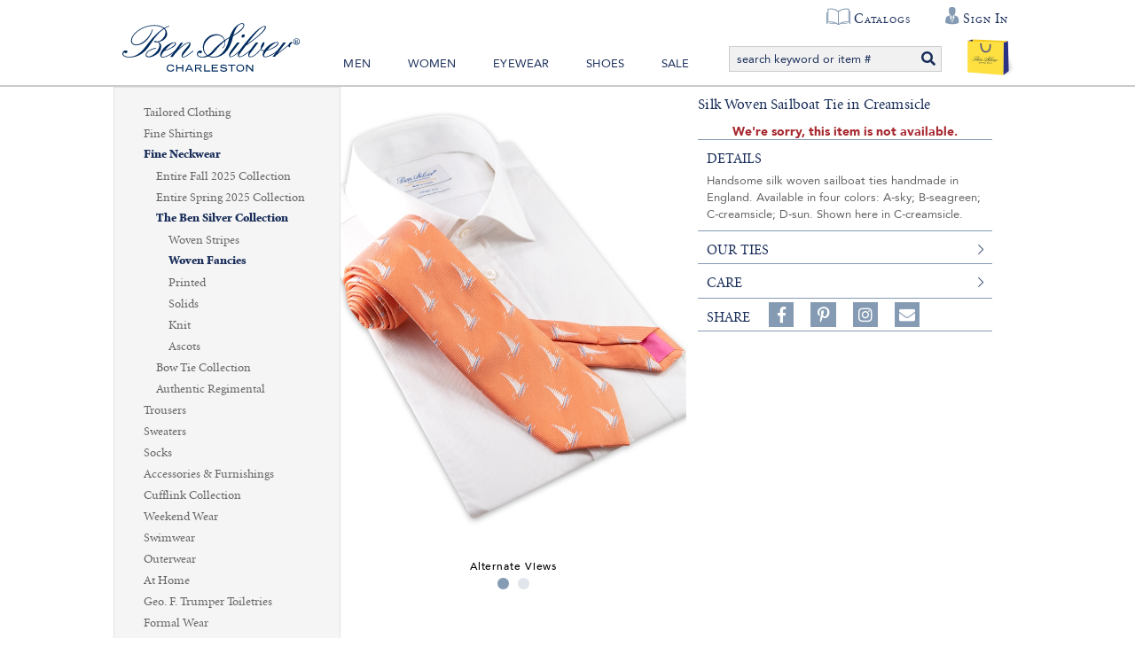

--- FILE ---
content_type: text/html; charset=utf-8
request_url: https://www.bensilver.com/Silk-Woven-Sailboat-Tie-in-Creamsicle,51893.html
body_size: 29176
content:


<!DOCTYPE html>
<html xmlns="http://www.w3.org/1999/xhtml" xmlns:og="http://ogp.me/ns#" lang="en">
<head><!-- BCF Commerce Net Store v4.1 - Server: 4 --><meta charset="utf-8" /><meta http-equiv="X-UA-Compatible" content="IE=edge" /><meta name="viewport" content="width=device-width, initial-scale=1" /><title>
	Silk Woven Sailboat Tie in Creamsicle - The Ben Silver Collection
</title><meta property="og:title" content="Silk Woven Sailboat Tie in Creamsicle" /><meta property="og:description" content="Handsome silk woven sailboat ties handmade in England. Available in four colors: A-sky; B-seagreen; C-creamsicle; D-sun. Shown here in C-creamsicle. " /><meta property="og:type" content="product" /><meta property="og:url" content="https://www.bensilver.com/Silk-Woven-Sailboat-Tie-in-Creamsicle,51893.html" /><meta property="og:site_name" content="The Ben Silver Collection" /><meta property="twitter:card" content="summary" /><meta property="twitter:title" content="Silk Woven Sailboat Tie in Creamsicle" /><meta property="twitter:description" content="Handsome silk woven sailboat ties handmade in England. Available in four colors: A-sky; B-seagreen; C-creamsicle; D-sun. Shown here in C-creamsicle. " /><meta property="twitter:image" content="https://cached.bensilver.com/RS/SR/product/91/Tie-Slk-Wvn-Creamsicle_w372-c_R_2bc6e927.jpg" /><meta property="twitter:image:alt" content="Silk Woven Sailboat Tie in Creamsicle" /><meta name="keywords" content="Woven Fancies" /><meta name="description" content="Woven Fancies Starting at $155.00. Silk Woven Sailboat Tie in Creamsicle Handsome silk woven sailboat ties handmade in England. Available in four colors: A-s..." /><meta name="robots" content="index, follow" /><link rel="apple-touch-icon" href="/apple-touch-icon.png" /><link rel="icon" href="/favicon.ico" /><link rel="stylesheet" type="text/css" href="/ClientCSS/CSS.ashx?d=Global.css!8dc34ab2779d89e!n8cD7kPKvmebcr6sGmN_yLhv6zZ9NEG1zGJHue_E8fc%3d" /><link rel="stylesheet" type="text/css" href="/ClientCSS/CSS.ashx?d=DisplayGroup.css!8dc34ab2779d89e!-rcyx3VnIacFuSghor02NqLvD7UtC81hVastUmNHxbE%3d" />
    
    <!--[if lt IE 9]>
        <script src="/JS/html5shiv.js"></script>
        <script src="/JS/respond.js"></script>
    <![endif]-->
    

<script type="text/javascript">
// <![CDATA[
(function(i,s,o,g,r,a,m){i['GoogleAnalyticsObject']=r;i[r]=i[r]||function(){
(i[r].q=i[r].q||[]).push(arguments)},i[r].l=1*new Date();a=s.createElement(o),
m=s.getElementsByTagName(o)[0];a.async=1;a.src=g;m.parentNode.insertBefore(a,m)
})(window,document,'script','//www.google-analytics.com/analytics.js','ga');
ga("create", "UA-19463253-1", {"cookieDomain":".bensilver.com","siteSpeedSampleRate":100});
ga("require", "ec");
ga("set", {"dimension1":"Desktop","dimension5":"RETAIL01","dimension6":"Display Group"});

ga("ec:addPromo", {"name":"Recently Viewed","position":"Page Global Message Bottom"});
ga("ec:addPromo", {"creative":"footer links","name":"Main Footer Utility Links","position":"Footer Utility Links"});
ga("ec:addPromo", {"creative":"Social Media","name":"Social Media Icons","position":"Footer Social Media"});
ga("send", "pageview", {});
ga("send", "timing", {"timingCategory":"Database","timingLabel":"Unspecified","timingValue":25,"timingVar":"Unspecified"});

// ]]>
</script>


<link rel="canonical" href="https://www.bensilver.com/Silk-Woven-Sailboat-Tie-in-Creamsicle,51893.html" /></head>
<body>
    
    <form method="post" action="/Silk-Woven-Sailboat-Tie-in-Creamsicle,51893.html" onsubmit="javascript:return WebForm_OnSubmit();" id="form1" novalidate="novalidate" class="mac">
<div class="aspNetHidden">
<input type="hidden" name="__EVENTTARGET" id="__EVENTTARGET" value="" />
<input type="hidden" name="__EVENTARGUMENT" id="__EVENTARGUMENT" value="" />
<input type="hidden" name="__VIEWSTATE" id="__VIEWSTATE" value="[base64]/8REmvCPhq5tt96KkZ320xzXEjnWVFtmRxBCMv5GZ0QBpNi5M2HQyH2dKFSfTKKkTzH37AA9+sYgh53W7bBloj6Gdbb3bfdRtQlsZXn4x6FamhTDGKBvyuYY/+AL7XnEEkRBiou5ILTpuaMROYdP/34qIyiemlQ4M9ips+mmZY/nN6l2Lwcb6LgQvomv+5kfohQjmrTuI2wBehqp3JwIYDf3RslWpB4ypHVsnawB9spGZ9Uj3M2TDVT9XCshrO22MqV5ns7MPPbq6F3SGotMdKhwk0QX83E2q2SIFl3xug7CGVERvE7ZfscoLxYZmi3TCQ7URluW7ARJBZoZ/[base64]/[base64]/DVd18sWc+8+19kWzEyf4AWYY0WP0lD76kNr43XCp4VcCbdoSXQtyFUbEyc0XZHdZfg8iuzpldwsQEaP9UXAbtXABa73pLZgIjjU4eM+Bjz7Cj2ZgUlyvXyBEe2BXaq3xev+u89AR8iAUli3IitPgignDRvq9iyO67DiZHUUtewROnwMBy78Yink/G0OeiuoDuA5TnYfn5ConTNAyIqcdASNlG5J/P7sYjG4ySagd0QpbDb+H5W5YgowJfmwNgpIh6TxxoV/gEc9FQK34DYAriQCPdG+5Rs4KTIa37ljKOUY9Cxx5/PY4Hvvg9c1/bzpoeud6yVvLgEySb5eESgH4lSRdTepxJMohBYG5jpewTiRb+cqGZ2+NHJKB4ubxeUwc3kXUSbkKzsYmSY/8nPLP0xZsOz++Ds2ZPiX+ucFaptj5lLt7baPKYwmZWmwOuu/tnEXVj6VnKdhpQz+AyQiUJdlHvZvBZVj+OPkORhY1WdkZd8SobN4e9l/gtI0FmcV78V6aIjvfxP1fQyD0A7k+QTymlKE9hXdoApk76lI6J0HQhtZPTS9HbkSBMPYQznj0OauclJ810PHYp5h2bNLi0YH6HnlzNsxjg5RH2qmrj4iXIHjtnWzhkfqZ4hhCx1wmstDvWBJK1Fl96As7EdaVhNu/g9+2c8hMzeJJztux1o2HtVpVox6Zqp0Twraf2flQz6S6RZFM/rijtTT4bfQHa1TPyER/lLKT4CU0EVF3PmRxA1bppPiQQgaP8W+YDp0mzl2MzDrCvjD8WP83SVGAxqDB4r/sw8ooDJDkglOuslnvGke64PPWQCIc8L6tktGYBtMtUFdNFbw7Lz/ySEhc8X6lS5xH1WgSYS8PtwQokjsvjx4Vx8eF2+1VmVhgluMyIlt+9Yp3G+jD84WHlSAIP7KNIpBX8XOYBBlnOA/ufZy1cew49+ujzpUYJoV7TAjfWu+CD7ukBmT1tGJIX4nhAyIgXDh+BgM2cyn3Ngd5ya9yIrfpb23UuzQ1ON0/MuBSpCcU2m0IhsYzjkJbvjhOFhZnEvhBGasjArRGIm/GSpZK55QWh+B+CrWN5vBUCGMnGregCuypT4fU5hOYWaQgcNaeZvfYxlgynEc1sCEX8KlOGhOyF8ykFZ5n6JS7c4mxltytCgtcR4IBCdQQuBoWL0ZPYW2Wll7uXqZdXGcIIHeDm2h6JrMFaUMSq+zwMn7NYtNvjTNBKCQXbeRK8TMhJalCIe/rU4HGy23koyx72zBs7BEWBvKLaW/hl4KzkLSIwuqQgxMoh8KPM7uuBAE4WyepL32aIG7UHcWGBLD3/2pEfLPQEVtgsBOwUBUwSNN3RT4LMbe40kgFMId95e8j+MTDeo2MyowAH2CRBUKc7FNq9a0Eq19VBRLNpZEM0zZ/QvhQ/ZBD5+jnzTB1cKOv7b3Ec9PTl/uh0hTOs9yLQH+wD0f7vAsVkWGywl9a1VlXWXQKvCx9MEanNqovBAD2L4+wJmRL9334AP/r8bHcLrWH6Ezl7QHAfiPyLupCSqZIcYLrCMMo1A47nlL4RNPf4m1+gFP04Fy33kM6j4K5zlhXPh+OnU/+XNsItyv6kH1e1oFbREZbt4T6fRucRp0tZYONsqqCoWzwiZkAdChhM9CdZOgYKWYwryPtV97c7LDkC1/PU6K+Slymj9t/VgL6Gm8nQLiFa60l39buU2c/G3zmwUEox0sGYmIp2IGQLD6YAKeTw+6sMB/gZCmmOZ+K5+RNZPOGku4552aLJXMgGTvW71nG6/GLjdOZtm8tgANPOngXrzaWdXklKMbCqq2pRVI1cmp5ikTCUqpDh3tt/tPZs96gyXztwFWMKF4owW2sQbATRv4w/Fy34g9BdA9mTBzEJAgR6cAAHAvR6zYdneW8BiOoe0HjLLJghA4qdUDoGjWYdEk77g7UE6wwJqa2GNbzihSiaiaUVXqPvAM4CV2TiFMFcqrxCEXI+00wFf+W3yGMhYnrY1+JBENzVBGBYxN34V/AYryKQNiaXyD6EBeYeYrTUSaxP4vnI5tQCt2apcvm89i/rMj48LYJBt/rdORaLrbJalL4vDwXUpkDQr/txUxjqqTlx6DV305Gs+k2Z1DasclD7iKbFZ3uFwv3wyEQdTVJosGZKwGM3gVVYwudwlEB3cHTOtwV5b2Efol5cv7EHw0X1iq1DDTpHU74W76wsByEWAb0VMo3hw+/Y6cxDy7/1qpJErcuu3DolB+ryDgDfLFu96qM0vDr5sc18eIKjPxRg9UH+lFCo4WJ+OdkKyZD8qnalPDaR1DzLyu0fnw9x3os/X+rcxnOm5voPFEAHiXZGMLYOKQFoQlMHCsm/5t4dgTRZpqzXVz+8jSXZpCwFVpXXYJyXhFpHrsvtOGTjHXEmd/ytMb22KH83gkClRQOD62PV1HnXbLdGXneljrt58ZPSRIExCc+3lzAzTF91Rb3LY7XjWPFTneBf4WLRvNRVN2TBA8o5YzenLXnHUZheLQ13qZFGk4iNceUCHWc4+Qi8+pjrrkbdt/K8YB1BRudKrOFj00BGdqpvgMaaUyxrGzaYkyNmPbuTR3MMPqdQ5t+O1D6r4WkTAhfea8fWX3qIOT1x8MLNsoNJgLWdGMmf4HNOFwtuAI2/2CfHS9OPsViHPStF0vtGM8hFKOjWDYNgSjoHk3GGfTA9MkzoFqSjjiJZJw83v1dYX9p9ed/CEEYAnWWbwJ98yhzxclMZ78aKhb1dTTBPzN8N27COq3w9gsDicDdUfA//[base64]/tsVQyDQUaIsZEYpR2dguhDicRVvlGH7WOSORKMLJV7XJ/Z5v0KA82Bd7j0SHxnB4zcdGmKPoR2/bGzm3w6lxbGO+p0zezq4ijs3l8Mgtf7eJOCItrmiQwvUmO3gfM7YJIJHRSw0S2UnHEUdP32yDrM4p91WYv7ExGGGl/X79gP+EHaQt/SEYpWgvDEVUK7e4F1Qtf3Dzf4ZJhL6oPYyW5XtwINmdk5QAH+sJ5zS8PwvHwlVAoRkkLcsMdin0ppXHFlJ2iIg03hLxV0u3RYkUnfKzxFw/[base64]/iy7WqpMxc+8I4WTbyNEsbfMK5K0D1eQNRX7XnAhubolVOUEcXc104EeSBhPOg/t5zQeMA6EKUisTNA9tNoUjrisLDFYaZwcMBkbNci6vbxlIDgXiGG4v0BD+dn2jh2WxLo4iAn/d5CAGw2TepSnccxyasTIko15SK9FfNNYCjsbd80Kzh/EpzzybeVOYwzWtrO8lfiSbkxNO1LdL3K/pK90X3OCiqNGGp1UlI8BglKsZcJ6sxkHd/i0U+NpwIU1vlnQB842k+ZdHjqqgTL2RoGKqAV7R3a2Vfwlb3fs1Ny2HhLPCZouy5zyg70choL6eflz7k/9BY7TVDsZWx1XZcH8wkPDC/AlC4DNUfdbjWqX3BaQtC4L+fOTP08qzxm04Ke6s2KiBWXfCdRSXSblYqzdbEiGkNHGFrw8838RqFePMwpSo3mitnmG97VgeamBhtQESHpxSQfjagnVQ1wcCrjeMQZYqaZNI/8cSYS+USIJKLSnblcncrvl9Dc0gseAPt1aZB0FUJyrd264xJPjr2p0Ee5tfZBcAEXG0jFqFBFy2cZ2GxecExRtJzGKhuTtsimdX3bLO0F8UYdkPAX1MzpLWWAEF/OgHrbgxZ2VQ7csAIqJlnof5zJYXqkSlQphinlxdWUWy2Qk+PozEhTU0Nj69CxS0MuFLriTv3VzE9w3O0UiOgeBtIzKko+CL5yKBpSof3XztXDw54yfP/gAx1/BexNgrVI0pbtAwMVH4abF2MxyAKf1XqgL2aIw1k9W42/3cVRRnDEH6wKzgJ4FsZ7s4a4d5z8y8s0rirQEp/tYOydM17ihL/sj9qZMJi+qcuTaMv/MJe6UsltCe9qlkLxffimmY0h45rPtTmJ4jKPppsGkeMxWTZegaa5VqW/NJ9MbIggOjdSW3lcyJbYgYVznLMuBA4J2w1F0b9FoRtK3rMAm/qUp/J8U/oqoctxg60kClcAzzY+JTqruJzsRDXY0dNUQB0KGh+Rh/eQlAYMWDkU+G1U1pTAA5beu+nc3JTTDQs+GCquY1NWBqcPgnM9VxNxfdZlvk48aKYl7b7YNYkhgyCwgcvRR/UPQmZ9yrka4hoG67xTkODzM1hlWDhQ8hsKcYYHAOg9qmQgIeU05XhHQJKA1UrJ1bKvOFdS818fc5cN0agm7I3kpTe0kj8pK7izMvM09WWjICA5QbJtcA1oSLoPKF1DSOyHWvbfOM+4NwiCTcgv9GcxlCVRglR5TpVRnivpjo0jylwfL8/NCJEjWOub25AOcA4Xubbp7OCsoU7Z1+lt2stOwQOodsPy5MebwnHYoRiD3DbAVPQHN2LclcrNtME8OfaeUVXJwFpJJvFaiN6aD14wffmBWcTyspth6ArwaR/AY2ZpDimpK+gCfXFpb9iGkYJK3yvLXsAW2wlphZAs5HaiqYNfkKFHnHeGiPbvCxk4s6BbeIkt8d7COXDEdo/AmmoEXaQxG54YR4cOHYwVDdcTNntC0xfU/ndZDX2cCXbQ7Kypw7p/VVEF8ldoXg44oIWRk0OoeP4cj5yL6ZzwcMDL8NV0Zftc9MYbjGAeEv25oHakfrK7HECFvj41vUkEcBu1bN8RdPPxlFJUkwN+w1bj8G/HIkv+ESSoLVRx9/ulox7kaSITooFNopAKRp/pMN3+FVHUncz5jwgP/Qd/BKLWj//fRcuyVha1C3X2oVog7h2NldExe47wnlaiZJI3Q0NB0cnJjjYr6Xc1g5S/mKlq/QhX13CLIYLIU9KhkBHTRNT2acCHI5lmFcl4UagNK9xOHwaj0cfaC4oi8FncoBx02InuxmLZ1j71Y/Er+IekkHctiSISfdgxji5mFhMo35pRdKrQqezkS4JKhxCCBoGO2tmwkpC2WuvWQsYQskRJ+clIy6WMqAtR9H/QGVnvNT7iVrcuhnr6PGycoqLX1Au3Z1QBr1UK/UFpixm7bC3gPRVaZM7iveQFrSdb8/BU1bftRHZmV+pUq1IzV0C9+uTlWPnRC+pmhhOMNhObYx5gro853NuquhRFcJA6vfWR4mwqp+NHx9U23quEn+AVc7ji0pdq59kRoDqCvaxHVlxs8TuOQHXrgKbb/NsErgCwl8LfZZpIUjSTBekdrASuSEC7C95C/dI1TvSCt2nOeQ07GtJUHX2C6QVDns0mJFSIeE56FT+VTU0dAc1/EFVFX/hSOcx4mdpHSgtkbhcGpE9GAEdDtGcTHcLiSFqfVDR1/IMVl9TuS/rbaI4x0YQtkqlMeFazmVD6EmkmK21n34Rc6SZuCzcU5YchaZV8/Rd332bQzQnMg9jOjyFOcb4xVzOHZ7rPlVsahc3PIF3LCdfmCed2aIkh4L42be7OlqcOP+wRn0RmwHESuCjimxj/d9a/5wRYy7V2AF5JuokYyBzZ1Vn1IjzxHkiMFtMiAkedbNy6KFMBGmtVOyc4UiMJ1jcEsW2jjNTF20VPytHv84CzOBNpa70PxqqKWo7tdHNw+hrYJ00HOmAE+gMyevmjgkEtpeUDkCXE08T5FXrWkAwQEl+O6gwxUL0ylGkaK3t7XlMFvsSOi5c2/lWPnATo+Rxk65w+I6vIc0kIMAIA5wB9z8ia9CtsTMShHA7vtOfPdYwmp5r99runVTfioZtOc9xPokqlKwAbry5m2nu7mqTjQT2WMl/ESayf5PqVkwkUWGZXlIK3hmliIhZU0orV9QiseF6jppSdzntFkQgCOdL/sHBxJfK2OXflLI+SJzKeni8IcyU1JeATLUzOG2kF8/IIrMM/yjZBjDuDUdOYGeE9bB93+lNEvkecsNOeVfxfE0exbVII8e8ka/U02HPL8qfAe59I69UBnv3nQiWeaZgZACkVGrBHZ5YDKf0lUlMKn/K8vIX7daXh5L2+IBiN/asipSeEw5IiFxqEy6L5rJnLIL7ZDGia9D5xncZ7wMHvs9ddB9G4vMiS2Vzbl3RRQEQRmg/wlTNXLzQOfXKJnxeeaIHCXLHnVhu24sQP7FeqzpEToQJGcxV6zw6JrunxEXO6BipmELXD6o9E71dOIFZy3WtX09s3CZWJ2Olc1/nSE6GVSaJIa+MelBcIokr5oNNoilT8dlqAT3j/QeV+8y6jKqCifeuyL5X2sBV3dY8qvzlBsSkXswJJqwWZ+F0DJbfWa/ElocqbUhlaASmtk5gte6/AKBs/17loPNxnAQbQQWdiftsSKZuPnNMIn90mcUX5ujUynOAVwduatXm9h1kL3u/dQ7Owgv2n6YyTaMNkyeeqYc3zyt5mGPg5qOUldCeOq5m7EH1jNTX3/nua3oJXhCgR0XPcDWYs2y7ZXsPMYQ/TQwS41x1H9m0ckcMwnT4XztmH5rpNAnEHk8rZWSg9lxH9YDFawhHWHZESfBnMBIhLzgfU4QvWQbHBcio2k69r0h1YlhIpsZZLdvVRQ0bPfuWAZS8/dtz7/r7YegxZHTHOzSxVaObRJ/0kdrp4QGsnbZoQICZx5hyb/KHx/OJZwnE9613AIXuEhBsxyiKJKse7EWQylq44E5y8lF5KLXKOXi+ybt2X3Xqbsx0k1BTJbBdAaXkhVzSI/lcGuoesHFnWHhP/ySOHlWwao8o0msYbyOhHw2AYvh8jrLqeEFTYusvl6tLp5pZYpkf/+cFYGrYOmpXQjs3lDfa2W7RSyYjjHkuWG5Av5Onod4JqfblQjpHW/kJHnItA0XeSJ6xjAMH0nrOMQuTOccBcdcS+A/1/ISJRAMlmZO6yozGBsrDeEr0YcHgS/MlZrr8SZa2GjAEgt/L10a+4iesC5WEpwkOYq3vupAkf1UsJfV+trg/cfQhTZjeQDkJHbZamCc37KqyErudV2GvTG8DyqWdXhr89sqB3S7PRuMxVvKpGL/P8v8D22b+mW50xqEIw8NAVUTKxtS/QDFlm5HAyRFzWpNHeFavDmUIJuklluoVvQE3cNLNtVRV0bbqFmXPEYFICG0aeZs0obbMmGikze0jUKk/c+OkJ4fUJmp77VShZ4xYi8TZ00auyb429/rMchtXjnZtlMNC/mD1uw437ewkvy/c1gGhMNttDrJApxPrLDsmrHvrO2aAaesyAx/AYO8/o3cQqAy9rRRwHZrpdxe0h2y7U2YItFKMzp7xy8o0UDYa28/Fd/hWED1uGqZ1+xzOwZeSpUmJyOWvrC9n5CPAX6uLUIrdqvA6hKnHz1wZSd7lVN2QuGoP5sT7jIU6WUqpNcQBuZYhTsdtNbHpJUxgHuQkomjTq/dkTiV13lvC6VcEg+4Gcyih5+0k3CXaTMzSpbDcxXbWAq8Spggmhxk7pRnfpE4PTjpAGUCDuJJ96FAXA==" />
</div>

<script type="text/javascript">
//<![CDATA[
var theForm = document.forms['form1'];
if (!theForm) {
    theForm = document.form1;
}
function __doPostBack(eventTarget, eventArgument) {
    if (!theForm.onsubmit || (theForm.onsubmit() != false)) {
        theForm.__EVENTTARGET.value = eventTarget;
        theForm.__EVENTARGUMENT.value = eventArgument;
        theForm.submit();
    }
}
//]]>
</script>



<script type="text/javascript">
//<![CDATA[
if (!Global) var Global = {}; Global.variables = {"debugMode":false,"enableSslOnly":true,"production":true,"siteName":"www.bensilver.com","siteNameSsl":"www.bensilver.com","siteNameStatic":"www.bensilver.com","siteNameStaticSsl":"www.bensilver.com"};//]]>
</script>

<script src="/ScriptResource.axd?d=[base64]" type="text/javascript"></script>
<script src="JS/JS.ashx?d=DisplayGroup.js%2cListRefinementFilter.js!8d8b7cf0d6362ce%2c8d830010a751a0e!xk7mU6esxAPuV838TyoeVS-rytK545f29R5obGq0UU0%3d" type="text/javascript"></script>
<script type="text/javascript">
//<![CDATA[
function WebForm_OnSubmit() {
;
return true;
}
//]]>
</script>

<div class="aspNetHidden">

	<input type="hidden" name="__VIEWSTATEGENERATOR" id="__VIEWSTATEGENERATOR" value="9F43F5EE" />
	<input type="hidden" name="__EVENTVALIDATION" id="__EVENTVALIDATION" value="EYkaQ7GtPWAE6NmeXxu6k0NvqL7j2OhHlLoDjQA4Pk1iW/Lxo1XZK/gVF2KaAYqTTfz1wKD4LHC0RbomB3Sn8Dxslx4VOzhisAUQTZx4jp9M+T0tEsn65bTchjcU+0fQUTw0azEYuSSC451s90LXwCuU2Ncy1FOX+e79LJYQYHY=" />
</div>
        <script type="text/javascript">
//<![CDATA[
Sys.WebForms.PageRequestManager._initialize('ctl00$ctl00$masterScriptManager', 'form1', ['tctl00$ctl00$ucHeader$upHeaderButtons','ucHeader_upHeaderButtons','tctl00$ctl00$ucGlobalMessage$upPageMessage','ucGlobalMessage_upPageMessage','tctl00$ctl00$ucGlobalMessage$upValidationSummary','ucGlobalMessage_upValidationSummary','tctl00$ctl00$cph$cph$upPrimary','cph_cph_upPrimary','tctl00$ctl00$cph$cph$upDialogs','cph_cph_upDialogs','tctl00$ctl00$upUa','upUa','tctl00$ctl00$cph$ucDcBoxCampaignGlobalMessageBottom$ucDC$up','cph_ucDcBoxCampaignGlobalMessageBottom_ucDC_up'], ['ctl00$ctl00$cph$ucDcBoxCampaignGlobalMessageBottom$ucDC$cmdDcBoxCampaign','cph_ucDcBoxCampaignGlobalMessageBottom_ucDC_cmdDcBoxCampaign'], [], 33, 'ctl00$ctl00');
//]]>
</script>

        
        <div id="pnlMain" class="ch ch99">
	
            <div class="page-dcbox-globalmessage-div">
                
        <div id="ucDcBoxCampaignGlobalMessage_ucDC_pnlDcCampaignNormal" class="dcbox dc dcbox_227" style="display:none;">
		
	</div>
    

                    
            </div>            
            
            <div id="pnlWS">
		
            
                



<div class="header-wrapper-div">

    

    <header>
        
     
        
        
        <div class="top-quicklinks-div">
            <ul class="top-quicklinks-ul">
                <li class="top-quicklinks-li top-chat-li">
                    
         
                </li>
                <li class="top-quicklinks-li top-catalog-li">
                    <a href="https://www.bensilver.com/onlinecatalogs.dlp">Catalogs</a>
                </li>     
                
                
                        
                        <li class="top-quicklinks-li top-account-li header-accountbutton-li header-accountbutton-li-signedout dropdown">
                            <a href="https://www.bensilver.com/SSL/Login.aspx" class="dropdown-toggle" data-toggle="dropdown" data-hover="dropdown">
                                <span class="header-accountname-span">Sign In</span>
                            </a>
                            <ul class="dropdown-menu dropdown-menu-right" role="menu">
                                <li><a role="menuitem" href="https://www.bensilver.com/SSL/Login.aspx">Sign In or Register</a></li>
                                <li><a role="menuitem" href="https://www.bensilver.com/SSL/Account/ShopperAccount.aspx">Your Account</a></li>
                            </ul>
                        </li>
                                                                
            </ul>
        </div>
        <div class="header-buttonbar-div">
            

            


            <div id="ucHeader_upHeaderButtons">
			
                   <div class="header-dcbox-center-sm-div"> 
                        
        <div id="ucHeader_ucDcBoxCampaignGlobalHeaderCenterSM_pnlDcCampaignNormal" class="dcbox dc dcbox_135" style="display:none;">
				
			</div>
    

                   </div>

                    <!--this is where the SM+ search div was originally located-->
                    <!-- XS header buttons with centered logo -->
                    <div class="header-buttons-div">                     
                        <ul class="header-buttonslist-ul header-buttonslistxsonly-ul">
                            
                                <li class="header-menubutton-li" onclick="Global.MainNavBar.toggleMenu(this)">
                                    <a href="#" data-toggle="collapse" data-target=".header-menubar-div">
                                            
                                          
                                        <div class="menu-transform-div" onclick="Global.MainNavBar.myFunction(this)">
                                            <div class="menu-bar1"></div>
                                            <div class="menu-bar2"></div>
                                            <div class="menu-bar3"></div>
                                            <div class="menu-bar4"></div>
                                        </div>                           
                                    </a>
                                </li>
                              
                            
                           
                                    
                                    <li class="header-accountbutton-li header-accountbutton-li-signedout dropdown">
                                        <a href="https://www.bensilver.com/SSL/Login.aspx" class="dropdown-toggle" data-toggle="dropdown" data-hover="dropdown">
                                            <i class="fas fa-user-tie"></i><span class="header-accountname-span">Sign In</span>
                                        </a>
                                        <ul class="dropdown-menu dropdown-menu-right" role="menu">
                                            <li><a role="menuitem" href="https://www.bensilver.com/SSL/Login.aspx">Sign In or Register</a></li>
                                            <li><a role="menuitem" href="https://www.bensilver.com/SSL/Account/ShopperAccount.aspx">Your Account</a></li>
                                        </ul>
                                    </li>
                                   
                                            
                        </ul>

                        <div class="header-logobuttonxs-div">
                            <span class="header-logobutton-li">
                                <a href="/" class="header-logoshort-a">
                                    <img src="/ClientAssets/Images/Logo_Ben_Silver_Corp.svg" alt="Ben Silver Collection | Charleston" class="header-logoshort-img" />                                
                                </a>                               
                            </span>
                        </div> 
                        
                        
                        <nav class="navbar-list">
                            <ul>
                                <li><a href="https://www.bensilver.com/Ben-Silver-Clothing-For-Men.html" class="navbar-nab-link">Men</a></li>
                                <li><a href="https://www.bensilver.com/Ben-Silver-Clothing-For-Women.html" class="navbar-nab-link">Women</a></li>
                                <li><a href="https://www.bensilver.com/Ben-Silver-Classic-Eyewear.html" class="navbar-nab-link">Eyewear</a></li>
                                <li><a href="https://www.bensilver.com/Ben-Silver-Shoe-Collection.html" class="navbar-nab-link">Shoes</a></li>
                                <li><a href="https://www.bensilver.com/Ben-Silver-Warehouse-Sale.html" class="navbar-nab-link">Sale</a></li>
                            </ul>
                        </nav>
                        
                        <ul class="header-buttonslist-ul">
                            <li class="header-searchbutton-li ">
                                <a href="#" data-toggle="collapse" data-target=".header-searchbar-div">
                                    <span class="glyphicon glyphicon-search"></span>
                                    
                                        
                                </a>
                            </li> 

                            
                                    <li class="header-cartbutton-li header-cartbutton-li-empty">
                                        
                                        <a href="https://www.bensilver.com/SSL/ShoppingCart.aspx" data-toggle="tooltip" data-container="body" data-placement="bottom" title="No items in Shopping Cart">
                                            <span class="nonglyphicon-shopping-cart"><img src="/ClientAssets/Images/Shopping_Bag_Ben_Silver_Corp.svg"/></span><span class="header-cartcount-span">0</span>
                                        </a>
                                    </li>
                                
                        </ul>
                        
                        <div class="header-searchbar-div header-searchbar-on visible-md visible-lg collapse ">
                            <div class="search-div input-group">
                                <input type="search" class="search-input form-control typeahead" placeholder="search keyword or item #" maxlength="500" data-blankmessage="Please provide a search term." />
                                <span class="input-group-btn">
                                    <button class="search-button btn btn-primary"><i class="fa fa-search"></i></button>
                                </span>
                            </div>
                        </div>        

                    </div>
                
		</div>
        </div>
        
        
        <div class="header-searchbar-div hidden-md hidden-lg collapse">
            <div class="search-div input-group">
                <input type="search" class="search-input form-control typeahead" placeholder="search keyword or item #" maxlength="500" data-blankmessage="Please provide a search term." />
                <span class="input-group-btn">
                    <button class="search-button btn btn-primary"><i class="fa fa-search"></i></button>
                </span>
            </div>
        </div>     

        
       <div id="ucHeader_pnlSecondaryNav" class="header-secondarynav-div">
			
            
        <div id="ucHeader_DcBoxCampaignGlobalHeaderSubSecondayNav_pnlDcCampaignNormal" class="dcbox dc dcbox_193" style="display:none;">
				
			</div>
    

        
		</div>
    </header>
    
    
    
   <div class="header-menubar-div collapse hidden-md hidden-lg">
       <!--  MD+ ONLY - Logo -->
           <div class="header-logo-div">
                <a href="/" class="header-logo-a">
                    <img src="/ClientAssets/Images/Logo_Ben_Silver_Corp.svg" alt="Ben Silver" class="header-logo-img" />
                </a>
            </div>
        
        <!--  XS and SM - Nav Menu Bar-->
        <nav class="navbar navbar-default" role="navigation">
            <div class="container-fluid">
                <div id="ucHeader_ucMenuRootBootstrap_pnlControl" class="mrb-control-div">
			
    
            <ul class="nav navbar-nav">
              
        <li class="dropdown"><a href="https://www.bensilver.com/Ben-Silver-Clothing-For-Men.html" class="dropdown-toggle" data-toggle="dropdown" data-hover="dropdown">Men</a><ul class="dropdown-menu" role="menu"><li class="submenu-viewall"><a href="https://www.bensilver.com/Ben-Silver-Clothing-For-Men.html">View Men</a></li><li class="dropdown-submenu"><a href="https://www.bensilver.com/Tailored-Clothing.html" class="dropdown-toggle" data-toggle="dropdown" data-hover="dropdown">Tailored Clothing</a><ul class="dropdown-menu" role="menu"><li class="submenu-viewall"><a href="https://www.bensilver.com/Tailored-Clothing.html">View Tailored Clothing</a></li><li><a href="https://www.bensilver.com/Sport-Coats.html">Sport Coats</a></li><li><a href="https://www.bensilver.com/Blazers.html">Blazers</a></li><li><a href="https://www.bensilver.com/Suits.html">Suits</a></li><li><a href="https://www.bensilver.com/Waistcoats.html">Waistcoats</a></li></ul></li><li class="dropdown-submenu"><a href="https://www.bensilver.com/Fine-Shirtings.html" class="dropdown-toggle" data-toggle="dropdown" data-hover="dropdown">Fine Shirtings</a><ul class="dropdown-menu" role="menu"><li class="submenu-viewall"><a href="https://www.bensilver.com/Fine-Shirtings.html">View Fine Shirtings</a></li><li><a href="https://www.bensilver.com/Ben-Silver-Basics.html">Ben Silver Basics</a></li><li><a href="https://www.bensilver.com/Button-Down-Collar.html">Button Down Collar</a></li><li><a href="https://www.bensilver.com/Spread-Collar-Shirts.html">Spread Collar</a></li><li><a href="https://www.bensilver.com/Kelly-Collar-Shirts.html">Kelly Collar</a></li><li><a href="https://www.bensilver.com/Cutaway-Collar-Shirts.html">Cutaway Collar</a></li><li><a href="https://www.bensilver.com/Trim-Fit.html">Trim Fit</a></li><li><a href="https://www.bensilver.com/Formal-Shirts.html">Formal Shirts</a></li><li><a href="https://www.bensilver.com/Sport-Shirts.html">Sport Shirts</a></li><li><a href="https://www.bensilver.com/Charleston-Shirts.html">Charleston Shirts</a></li></ul></li><li class="dropdown-submenu"><a href="https://www.bensilver.com/Fine-Neckwear.html" class="dropdown-toggle" data-toggle="dropdown" data-hover="dropdown">Fine Neckwear</a><ul class="dropdown-menu" role="menu"><li class="submenu-viewall"><a href="https://www.bensilver.com/Fine-Neckwear.html">View Fine Neckwear</a></li><li><a href="https://www.bensilver.com/Entire-Fall-2025-Collection.html">Entire Fall 2025 Collection</a></li><li><a href="https://www.bensilver.com/Entire-Spring-2025-Collection.html">Entire Spring 2025 Collection</a></li><li><a href="https://www.bensilver.com/The-Ben-Silver-Collection.html">The Ben Silver Collection</a></li><li><a href="https://www.bensilver.com/Bow-Tie-Collection.html">Bow Tie Collection</a></li><li><a href="https://www.bensilver.com/Authentic-Regimental.html">Authentic Regimental</a></li></ul></li><li><a href="https://www.bensilver.com/Trousers.html">Trousers</a></li><li><a href="https://www.bensilver.com/Sweaters.html">Sweaters</a></li><li class="dropdown-submenu"><a href="https://www.bensilver.com/Socks.html" class="dropdown-toggle" data-toggle="dropdown" data-hover="dropdown">Socks</a><ul class="dropdown-menu" role="menu"><li class="submenu-viewall"><a href="https://www.bensilver.com/Socks.html">View Socks</a></li><li><a href="https://www.bensilver.com/-Bio-Luxury-Socks.html">&quot;Bio Luxury&quot; Dress Socks</a></li><li><a href="https://www.bensilver.com/Cotton-Dress-Socks.html">Cotton Dress Socks</a></li><li><a href="https://www.bensilver.com/Wool-Dress-Socks.html">Wool Dress Socks</a></li><li><a href="https://www.bensilver.com/Argyles.html">Argyle Socks</a></li><li><a href="https://www.bensilver.com/Sport-Socks.html">Sport Socks</a></li><li><a href="https://www.bensilver.com/Travel-Socks.html">Travel Socks</a></li></ul></li><li class="dropdown-submenu"><a href="https://www.bensilver.com/Accessories-and-Furnishings.html" class="dropdown-toggle" data-toggle="dropdown" data-hover="dropdown">Accessories &amp; Furnishings</a><ul class="dropdown-menu" role="menu"><li class="submenu-viewall"><a href="https://www.bensilver.com/Accessories-and-Furnishings.html">View Accessories &amp; Furnishings</a></li><li><a href="https://www.bensilver.com/Belts-and-Braces.html">Belts &amp; Braces</a></li><li><a href="https://www.bensilver.com/Pocket-Squares.html">Pocket Squares</a></li><li><a href="https://www.bensilver.com/Fine-Leather-Goods.html">Fine Leather Goods</a></li><li><a href="https://www.bensilver.com/Wristwatches.html">Wristwatches</a></li><li><a href="https://www.bensilver.com/Sterling-Silver-Accessories.html">Sterling Silver Accessories</a></li></ul></li><li class="dropdown-submenu"><a href="https://www.bensilver.com/Cufflink-Collection.html" class="dropdown-toggle" data-toggle="dropdown" data-hover="dropdown">Cufflink Collection</a><ul class="dropdown-menu" role="menu"><li class="submenu-viewall"><a href="https://www.bensilver.com/Cufflink-Collection.html">View Cufflink Collection</a></li><li><a href="https://www.bensilver.com/Ben-Silver-Collection-Cufflinks.html">Ben Silver Collection Cufflinks</a></li></ul></li><li class="dropdown-submenu"><a href="https://www.bensilver.com/Weekend-Wear.html" class="dropdown-toggle" data-toggle="dropdown" data-hover="dropdown">Weekend Wear</a><ul class="dropdown-menu" role="menu"><li class="submenu-viewall"><a href="https://www.bensilver.com/Weekend-Wear.html">View Weekend Wear</a></li><li><a href="https://www.bensilver.com/Weekend-Jackets.html">Weekend Jackets</a></li><li><a href="https://www.bensilver.com/Weekend-Sport-Shirts.html">Sport Shirts</a></li><li><a href="https://www.bensilver.com/Ben-Silver-Polo.html">Ben Silver Polos</a></li><li><a href="https://www.bensilver.com/Pants.html">Pants</a></li><li><a href="https://www.bensilver.com/Shorts.html">Shorts</a></li><li><a href="https://www.bensilver.com/The-Charleston-Sweatshirt.html">The Charleston Sweatshirt</a></li></ul></li><li><a href="https://www.bensilver.com/Summer-Swimwear.html">Swimwear</a></li><li class="dropdown-submenu"><a href="https://www.bensilver.com/Outerwear.html" class="dropdown-toggle" data-toggle="dropdown" data-hover="dropdown">Outerwear</a><ul class="dropdown-menu" role="menu"><li class="submenu-viewall"><a href="https://www.bensilver.com/Outerwear.html">View Outerwear</a></li><li><a href="https://www.bensilver.com/Weekend-Coats-and-Jackets.html">Weekend Coats &amp; Jackets</a></li><li><a href="https://www.bensilver.com/Hats.html">Hats</a></li><li><a href="https://www.bensilver.com/Raincoats-and-Accessories.html">Raincoats &amp; Accessories</a></li><li><a href="https://www.bensilver.com/Overcoats.html">Overcoats</a></li><li><a href="https://www.bensilver.com/Gloves.html">Gloves</a></li><li><a href="https://www.bensilver.com/Scarves.html">Scarves</a></li></ul></li><li class="dropdown-submenu"><a href="https://www.bensilver.com/At-Home.html" class="dropdown-toggle" data-toggle="dropdown" data-hover="dropdown">At Home</a><ul class="dropdown-menu" role="menu"><li class="submenu-viewall"><a href="https://www.bensilver.com/At-Home.html">View At Home</a></li><li><a href="https://www.bensilver.com/Pajamas-and-Robes.html">PJs and Robes</a></li><li><a href="https://www.bensilver.com/Slippers.html">Slippers</a></li><li><a href="https://www.bensilver.com/Undergarments.html">Undergarments</a></li></ul></li><li class="dropdown-submenu"><a href="https://www.bensilver.com/Toiletries.html" class="dropdown-toggle" data-toggle="dropdown" data-hover="dropdown">Geo. F. Trumper Toiletries</a><ul class="dropdown-menu" role="menu"><li class="submenu-viewall"><a href="https://www.bensilver.com/Toiletries.html">View Geo. F. Trumper Toiletries</a></li><li><a href="https://www.bensilver.com/Shaving.html">Shaving</a></li><li><a href="https://www.bensilver.com/Colognes.html">Colognes</a></li><li><a href="https://www.bensilver.com/Body-and-Face-Care.html">Body &amp; Face Care</a></li><li><a href="https://www.bensilver.com/Gifts.html">Gifts</a></li><li><a href="https://www.bensilver.com/Travel.html">Travel</a></li><li><a href="https://www.bensilver.com/Shop-by-Fragrance.html">Shop by Fragrance</a></li></ul></li><li class="dropdown-submenu"><a href="https://www.bensilver.com/Formal-Wear.html" class="dropdown-toggle" data-toggle="dropdown" data-hover="dropdown">Formal Wear</a><ul class="dropdown-menu" role="menu"><li class="submenu-viewall"><a href="https://www.bensilver.com/Formal-Wear.html">View Formal Wear</a></li><li><a href="https://www.bensilver.com/Formal-Apparel.html">Formal Apparel</a></li><li><a href="https://www.bensilver.com/Cummerbund-and-Bow-Tie-Sets.html">Cummerbund &amp; Bow Tie Sets</a></li><li><a href="https://www.bensilver.com/Formal-Shoes-and-Socks.html">Shoes &amp; Socks</a></li><li><a href="https://www.bensilver.com/Formal-Cufflinks-and-Studs.html">Cufflinks &amp; Studs</a></li><li><a href="https://www.bensilver.com/Formal-Accessories.html">Accessories</a></li></ul></li><li><a href="https://www.bensilver.com/Ben-Silver-Leather-Goods.html">Leather Goods</a></li><li><a href="https://www.bensilver.com/Classic-Watches.html">Watches</a></li></ul></li>      
        <li class="dropdown"><a href="https://www.bensilver.com/Ben-Silver-Clothing-For-Women.html" class="dropdown-toggle" data-toggle="dropdown" data-hover="dropdown">Women</a><ul class="dropdown-menu" role="menu"><li class="submenu-viewall"><a href="https://www.bensilver.com/Ben-Silver-Clothing-For-Women.html">View Women</a></li><li class="dropdown-submenu"><a href="https://www.bensilver.com/Fall-2025-Collection.html" class="dropdown-toggle" data-toggle="dropdown" data-hover="dropdown">Fall 2025 Collection</a><ul class="dropdown-menu" role="menu"><li class="submenu-viewall"><a href="https://www.bensilver.com/Fall-2025-Collection.html">View Fall 2025 Collection</a></li><li><a href="https://www.bensilver.com/Ladies-Clothing-Fall.html">Ladies Clothing</a></li><li><a href="https://www.bensilver.com/Ladies-Jewelry-and-Accessories-Fall.html">Ladies Jewelry and Accessories</a></li><li><a href="https://www.bensilver.com/Ladies-Shoes-Fall.html">Ladies Shoes</a></li></ul></li><li class="dropdown-submenu"><a href="https://www.bensilver.com/Spring-2025-Collection.html" class="dropdown-toggle" data-toggle="dropdown" data-hover="dropdown">Spring 2025 Collection</a><ul class="dropdown-menu" role="menu"><li class="submenu-viewall"><a href="https://www.bensilver.com/Spring-2025-Collection.html">View Spring 2025 Collection</a></li><li><a href="https://www.bensilver.com/Ladies-Clothing-Spring.html">Ladies Clothing</a></li><li><a href="https://www.bensilver.com/Ladies-Jewelry-and-Accessories-Spring.html">Ladies Jewelry and Accessories</a></li><li><a href="https://www.bensilver.com/Ladies-Shoes-Spring.html">Ladies Shoes</a></li></ul></li><li><a href="https://www.bensilver.com/Womens-Dresses.html">Dresses</a></li><li><a href="https://www.bensilver.com/Womens-Shirts.html">Shirts</a></li><li><a href="https://www.bensilver.com/Suits-and-Jackets.html">Suits &amp; Jackets</a></li><li><a href="https://www.bensilver.com/Womens-Pants-and-Skirts.html">Pants &amp; Skirts</a></li><li><a href="https://www.bensilver.com/Womens-Sweaters.html">Sweaters</a></li><li class="dropdown-submenu"><a href="https://www.bensilver.com/Womens-Outerwear.html" class="dropdown-toggle" data-toggle="dropdown" data-hover="dropdown">Outerwear &amp; Accessories</a><ul class="dropdown-menu" role="menu"><li class="submenu-viewall"><a href="https://www.bensilver.com/Womens-Outerwear.html">View Outerwear &amp; Accessories</a></li><li><a href="https://www.bensilver.com/Coats-and-Wraps.html">Coats</a></li><li><a href="https://www.bensilver.com/Ladies-Hats.html">Ladies Hats</a></li><li><a href="https://www.bensilver.com/Wraps-Scarves-and-Gloves.html">Wraps, Scarves, &amp; Gloves</a></li><li><a href="https://www.bensilver.com/Ladies-Handbags.html">Handbags</a></li><li><a href="https://www.bensilver.com/Umbrellas.html">Umbrellas</a></li></ul></li><li class="dropdown-submenu"><a href="https://www.bensilver.com/Jewelry-and-Accessories.html" class="dropdown-toggle" data-toggle="dropdown" data-hover="dropdown">Jewelry</a><ul class="dropdown-menu" role="menu"><li class="submenu-viewall"><a href="https://www.bensilver.com/Jewelry-and-Accessories.html">View Jewelry</a></li><li><a href="https://www.bensilver.com/New-Designs.html">New Designs</a></li><li><a href="https://www.bensilver.com/Patricia-von-Musulin.html">Patricia von Musulin</a></li></ul></li><li><a href="https://www.bensilver.com/Womens-At-Home-Wear.html">At Home</a></li><li><a href="https://www.bensilver.com/Womens-Shoes.html">Shoes</a></li><li><a href="https://www.bensilver.com/Ben-Silver-Memento.html">Ben Silver Mementos</a></li></ul></li>      
        <li class="dropdown"><a href="https://www.bensilver.com/Ben-Silver-Classic-Eyewear.html" class="dropdown-toggle" data-toggle="dropdown" data-hover="dropdown">Eyewear</a><ul class="dropdown-menu" role="menu"><li class="submenu-viewall"><a href="https://www.bensilver.com/Ben-Silver-Classic-Eyewear.html">View Eyewear</a></li><li><a href="https://www.bensilver.com/View-All-Eyewear.html">View All Eyewear</a></li><li><a href="https://www.bensilver.com/The-Pantheon-Shape.html">The Pantheon Shape</a></li><li><a href="https://www.bensilver.com/The-P3-Shape.html">The P3 Shape</a></li><li><a href="https://www.bensilver.com/Vintage-Metal-Frames.html">Vintage Metal Frames</a></li><li><a href="https://www.bensilver.com/Round-Frames.html">Round Frames</a></li><li><a href="https://www.bensilver.com/Oval-Frames.html">Oval Frames</a></li><li><a href="https://www.bensilver.com/Rectangular-Frames.html">Rectangular Frames</a></li><li><a href="https://www.bensilver.com/Square-Frames.html">Square Frames</a></li><li><a href="https://www.bensilver.com/Bold-Frames.html">Bold Frames</a></li><li><a href="https://www.bensilver.com/Wissing-Frames.html">Wissing Frames</a></li><li><a href="https://www.bensilver.com/Readers.html">Readers</a></li><li><a href="https://www.bensilver.com/Sunglasses.html">Sunglasses</a></li><li><a href="https://www.bensilver.com/Eyewear-Accessories.html">Accessories</a></li></ul></li>      
        <li class="dropdown"><a href="https://www.bensilver.com/Ben-Silver-Shoe-Collection.html" class="dropdown-toggle" data-toggle="dropdown" data-hover="dropdown">Shoes</a><ul class="dropdown-menu" role="menu"><li class="submenu-viewall"><a href="https://www.bensilver.com/Ben-Silver-Shoe-Collection.html">View Shoes</a></li><li class="dropdown-submenu"><a href="https://www.bensilver.com/Shop-by-Brand.html" class="dropdown-toggle" data-toggle="dropdown" data-hover="dropdown">Our Brands</a><ul class="dropdown-menu" role="menu"><li class="submenu-viewall"><a href="https://www.bensilver.com/Shop-by-Brand.html">View Our Brands</a></li><li><a href="https://www.bensilver.com/Crockett-and-Jones-Shoes.html">Crockett and Jones Shoes</a></li><li><a href="https://www.bensilver.com/Zelli-Shoes.html">Zelli Shoes</a></li><li><a href="https://www.bensilver.com/Ludwig-Reiter.html">Ludwig Reiter</a></li><li><a href="https://www.bensilver.com/Draper-Slippers.html">Draper Slippers</a></li></ul></li><li class="dropdown-submenu"><a href="https://www.bensilver.com/Shoe-Styles.html" class="dropdown-toggle" data-toggle="dropdown" data-hover="dropdown">Shoe Styles</a><ul class="dropdown-menu" role="menu"><li class="submenu-viewall"><a href="https://www.bensilver.com/Shoe-Styles.html">View Shoe Styles</a></li><li><a href="https://www.bensilver.com/Oxford-Shoes.html">Oxford Shoes</a></li><li><a href="https://www.bensilver.com/Cap-Toe-Shoes.html">Cap Toe Shoes</a></li><li><a href="https://www.bensilver.com/Brogues-and-Semi-Brogues.html">Brogue &amp; Semi-Brogue Shoes</a></li><li><a href="https://www.bensilver.com/Wingtip-Shoes.html">Wingtip Shoes</a></li><li><a href="https://www.bensilver.com/Saddle-Shoes.html">Saddle Shoes</a></li><li><a href="https://www.bensilver.com/Blucher-Derby-Shoes.html">Blucher (Derby) Shoes</a></li><li><a href="https://www.bensilver.com/Loafers-and-Slip-Ons.html">Loafers and Slip Ons</a></li><li><a href="https://www.bensilver.com/Monk-Straps.html">Monk Straps</a></li><li><a href="https://www.bensilver.com/Boots.html">Boots</a></li><li><a href="https://www.bensilver.com/Casual-and-Performance-Shoes.html">Casual and Performance Shoes</a></li><li><a href="https://www.bensilver.com/The-Finest-Slippers.html">Slippers</a></li></ul></li><li class="dropdown-submenu"><a href="https://www.bensilver.com/Shoe-Materials.html" class="dropdown-toggle" data-toggle="dropdown" data-hover="dropdown">Shoe Materials</a><ul class="dropdown-menu" role="menu"><li class="submenu-viewall"><a href="https://www.bensilver.com/Shoe-Materials.html">View Shoe Materials</a></li><li><a href="https://www.bensilver.com/Calfskin-Leather.html">Calfskin Leather</a></li><li><a href="https://www.bensilver.com/Cordovan-Leather.html">Cordovan Leather</a></li><li><a href="https://www.bensilver.com/Exotic-Leathers.html">Exotic Leathers</a></li><li><a href="https://www.bensilver.com/Patent-Leather.html">Patent Leather</a></li><li><a href="https://www.bensilver.com/Suede-and-Nubuck.html">Suede and Nubuck</a></li></ul></li><li class="dropdown-submenu"><a href="https://www.bensilver.com/Shoe-Colors.html" class="dropdown-toggle" data-toggle="dropdown" data-hover="dropdown">Shoe Colors</a><ul class="dropdown-menu" role="menu"><li class="submenu-viewall"><a href="https://www.bensilver.com/Shoe-Colors.html">View Shoe Colors</a></li><li><a href="https://www.bensilver.com/Black-Shoes.html">Black Shoes</a></li><li><a href="https://www.bensilver.com/Brown-Shoes.html">Brown Shoes</a></li><li><a href="https://www.bensilver.com/Burgundy-Shoes.html">Burgundy Shoes</a></li><li><a href="https://www.bensilver.com/Tan-Shoes.html">Tan Shoes</a></li><li><a href="https://www.bensilver.com/White-Shoes.html">White Shoes</a></li><li><a href="https://www.bensilver.com/Assorted-Colors.html">Assorted Colors</a></li></ul></li><li class="dropdown-submenu"><a href="https://www.bensilver.com/Shop-by-Season.html" class="dropdown-toggle" data-toggle="dropdown" data-hover="dropdown">Shop by Season</a><ul class="dropdown-menu" role="menu"><li class="submenu-viewall"><a href="https://www.bensilver.com/Shop-by-Season.html">View Shop by Season</a></li><li><a href="https://www.bensilver.com/All-Season-Shoes.html">All Season Shoes</a></li><li><a href="https://www.bensilver.com/Fall-and-Winter-Shoes.html">Fall and Winter Shoes</a></li><li><a href="https://www.bensilver.com/Spring-and-Summer-Shoes.html">Spring and Summer Shoes</a></li></ul></li><li><a href="https://www.bensilver.com/Shoe-Care-and-Accessories.html">Shoe Care and Accessories</a></li><li><a href="https://www.bensilver.com/View-all-shoes.html">View all shoes</a></li></ul></li>      
        <li class="dropdown"><a href="https://www.bensilver.com/Ben-Silver-Warehouse-Sale.html" class="dropdown-toggle" data-toggle="dropdown" data-hover="dropdown">Sale</a><ul class="dropdown-menu" role="menu"><li class="submenu-viewall"><a href="https://www.bensilver.com/Ben-Silver-Warehouse-Sale.html">View Sale</a></li><li class="dropdown-submenu"><a href="https://www.bensilver.com/Ben-Silver-Mens-Sale.html" class="dropdown-toggle" data-toggle="dropdown" data-hover="dropdown">Men&#39;s Sale</a><ul class="dropdown-menu" role="menu"><li class="submenu-viewall"><a href="https://www.bensilver.com/Ben-Silver-Mens-Sale.html">View Men&#39;s Sale</a></li><li><a href="https://www.bensilver.com/Sale-Suits-and-Jackets.html">Suits &amp; Jackets</a></li><li><a href="https://www.bensilver.com/Sale-Shirtings.html">Shirtings</a></li><li><a href="https://www.bensilver.com/Sale-Neckwear.html">Neckwear</a></li><li><a href="https://www.bensilver.com/Sale-Trousers-and-Shorts.html">Trousers &amp; Shorts</a></li><li><a href="https://www.bensilver.com/Sale-Sweaters.html">Sweaters</a></li><li><a href="https://www.bensilver.com/Sale-Outerwear.html">Outerwear</a></li><li><a href="https://www.bensilver.com/Sale-Motoring-Caps.html">Motoring Caps</a></li></ul></li><li class="dropdown-submenu"><a href="https://www.bensilver.com/Ben-Silver-Womens-Sale.html" class="dropdown-toggle" data-toggle="dropdown" data-hover="dropdown">Women&#39;s Sale</a><ul class="dropdown-menu" role="menu"><li class="submenu-viewall"><a href="https://www.bensilver.com/Ben-Silver-Womens-Sale.html">View Women&#39;s Sale</a></li><li><a href="https://www.bensilver.com/Sale-Skirts-and-Dresses.html">Skirts &amp; Dresses</a></li><li><a href="https://www.bensilver.com/Sale-Womens-Trousers.html">Trousers</a></li><li><a href="https://www.bensilver.com/Sale-Womens-Shirts.html">Tops</a></li><li><a href="https://www.bensilver.com/Sale-Sweaters-for-Women.html">Sweaters</a></li><li><a href="https://www.bensilver.com/Accessories.html">Accessories</a></li><li><a href="https://www.bensilver.com/Sale-Womens-Shoes.html">Shoes</a></li></ul></li><li class="dropdown-submenu"><a href="https://www.bensilver.com/Ben-Silver-Sale-Shoes.html" class="dropdown-toggle" data-toggle="dropdown" data-hover="dropdown">Shoe Sale</a><ul class="dropdown-menu" role="menu"><li class="submenu-viewall"><a href="https://www.bensilver.com/Ben-Silver-Sale-Shoes.html">View Shoe Sale</a></li><li><a href="https://www.bensilver.com/Mens-Sale-Shoes.html">Men&#39;s</a></li><li><a href="https://www.bensilver.com/Womens-Sale-Shoes.html">Women&#39;s</a></li></ul></li><li class="dropdown-submenu"><a href="https://www.bensilver.com/Ben-Silver-Childrens-Sale.html" class="dropdown-toggle" data-toggle="dropdown" data-hover="dropdown">Children&#39;s Sale</a><ul class="dropdown-menu" role="menu"><li class="submenu-viewall"><a href="https://www.bensilver.com/Ben-Silver-Childrens-Sale.html">View Children&#39;s Sale</a></li><li><a href="https://www.bensilver.com/Eye.html">Eyewear</a></li></ul></li><li class="dropdown-submenu"><a href="https://www.bensilver.com/Ben-Silver-Sale-Eyewear.html" class="dropdown-toggle" data-toggle="dropdown" data-hover="dropdown">Eyewear Sale</a><ul class="dropdown-menu" role="menu"><li class="submenu-viewall"><a href="https://www.bensilver.com/Ben-Silver-Sale-Eyewear.html">View Eyewear Sale</a></li><li><a href="https://www.bensilver.com/Frames.html">Frames</a></li><li><a href="https://www.bensilver.com/Sale-Sunglasses.html">Sunglasses</a></li><li><a href="https://www.bensilver.com/Childrens-Frames-and-Sunglasses.html">Children&#39;s Frames &amp; Sunglasses</a></li></ul></li></ul></li>          
            </ul> 
        
   <div>

   </div>
    <div class="flyout-account-div">
        <ul class="flyout-account-ul">
            
                    
                    <li class="header-accountbutton-li header-accountbutton-li-signedout dropdown">
                        <a href="https://www.bensilver.com/SSL/Login.aspx" class="dropdown-toggle" data-toggle="dropdown" data-hover="dropdown">
                            <i class="fas fa-user-tie"></i><span class="header-accountname-span">Sign In</span>
                        </a>
                        <ul class="dropdown-menu dropdown-menu-right" role="menu">
                            <li><a role="menuitem" href="https://www.bensilver.com/SSL/Login.aspx">Sign In or Register</a></li>
                            <li><a role="menuitem" href="https://www.bensilver.com/SSL/Account/ShopperAccount.aspx">Your Account</a></li>
                        </ul>
                    </li>
                                   
           <li class="header-chat-li"><div id="ucHeader_ucMenuRootBootstrap_ucLivePersonChatOnFlyout_pnlLivePersonChatOnFlyout" class="livepersonchat">
				
    <div class="visible-xs visible-sm" id="LP_DIV_1595333285698"></div>

			</div>
</li>
        </ul>
    </div>
    <ul class="nav navbar-nav navbar-nav-utility">
        <li class="dropdown">
            <a href="#" class="dropdown-toggle" data-toggle="dropdown" data-hover="dropdown">Customer Service </a>
            <ul class="dropdown-menu" role="menu">    
                <li class="dropdown-submenu"><a href="https://www.bensilver.com/SSL/contactus.aspx" title="Contact Us">Contact Us</a></li>
                <li class="dropdown-submenu"><a href="https://www.bensilver.com/orderinfo.dlp" title="Ordering Information">Ordering Information</a></li>
                <li class="dropdown-submenu"><a href="https://www.bensilver.com/SSL/ShoppingCart.aspx?sc=#saved" title="Manage or look up a wishlist">Saved for Later</a></li>
                <li class="dropdown-submenu"><a href="https://www.bensilver.com/help.dlp" title="Website Help">Website Help</a></li>              
            </ul>
        </li>       

        <li class="dropdown">
            <a href="#" class="dropdown-toggle" data-toggle="dropdown" data-hover="dropdown">About Ben Silver</a>
            <ul class="dropdown-menu" role="menu">           
                <li class="dropdown-submenu"><a href="https://www.bensilver.com/history.dlp" title="Always In Style">Our History</a></li>
                <li class="dropdown-submenu"><a href="https://www.bensilver.com/inthenews.dlp" title="All About Ties">In the News</a></li>
                <li class="dropdown-submenu"><a href="https://www.bensilver.com/store.dlp" title="G. Bruce Boyer">Our Flagship Store</a></li>
                <li class="dropdown-submenu"><a href="https://www.bensilver.com/testimonials.dlp" title="All About Ties">Testimonials</a></li>
                <li class="dropdown-submenu"><a href="https://www.bensilver.com/employment.dlp" title="G. Bruce Boyer">Employment</a></li>
                
            </ul>
        </li>

        <li class="dropdown">
            <a href="#" class="dropdown-toggle" data-toggle="dropdown" data-hover="dropdown">Our Catalog</a>
            <ul class="dropdown-menu" role="menu">           
                <li><a href="https://www.bensilver.com/onlinecatalogs.dlp" title="Online Catalogs">Online Catalogs</a></li>
                <li><a href="https://www.bensilver.com/SSL/CatalogRequest.aspx" title="Catalog Request">Catalog Request</a></li>
            </ul>
        </li>

        <li class="dropdown">
            <a href="#" class="dropdown-toggle" data-toggle="dropdown" data-hover="dropdown">Classic Style</a>
            <ul class="dropdown-menu" role="menu">           
                <li class="dropdown-submenu"><a href="https://www.bensilver.com/AlwaysInStyle.dlp" title="Always In Style">Always In Style</a></li>
                <li class="dropdown-submenu"><a href="https://www.bensilver.com/AllAboutTies.dlp" title="All About Ties">All About Ties</a></li>
                <li class="dropdown-submenu"><a href="https://www.bensilver.com/GBruceBoyer.dlp" title="G. Bruce Boyer">G. Bruce Boyer</a></li>
            </ul>
        </li>
        
        <li class="dropdown">
            <a href="#" class="dropdown-toggle" data-toggle="dropdown" data-hover="dropdown">Custom Sales</a>
            <ul class="dropdown-menu" role="menu">           
                <li><a href="https://www.bensilver.com/customcollection.dlp" title="Custom Offerings">Custom Offerings</a></li>
                <li><a href="https://www.bensilver.com/customcontact.dlp" title="Custom Collection Inquiries">Inquiries</a></li>
            </ul>
        </li>
     </ul>

    
		</div>
                                 
            </div>
        </nav>

        <!-- SM and MD+ - Inline Search -->

    </div>
</div>

                <div class="page-wrapper-div">
                    
<!-- Begin Page Message Display -->
<div id="ucGlobalMessage_upPageMessage" class="globalmessage-alert-div">
			
        
    
		</div>
<!-- Client Side Validation Display -->
<div id="ucGlobalMessage_upValidationSummary" class="globalmessage-validation-div">
			
        <div id="ucGlobalMessage_ValidationSummary1" class="validationsummary" style="display:none;">

			</div>
        <div id="ucGlobalMessage_ValidationSummary2" class="validationsummary" style="display:none;">

			</div>
        <div id="ucGlobalMessage_ValidationSummary3" class="validationsummary" style="display:none;">

			</div>
        <div id="ucGlobalMessage_ValidationSummary4" class="validationsummary" style="display:none;">

			</div>
        <div id="ucGlobalMessage_ValidationSummary5" class="validationsummary" style="display:none;">

			</div>
        
        <div id="ucGlobalMessage_valGlobalSummary6" class="validationsummary" style="display:none;">

			</div>
        <div id="ucGlobalMessage_valGlobalSummary7" class="validationsummary" style="display:none;">

			</div>
        <div id="ucGlobalMessage_valGlobalSummary8" class="validationsummary" style="display:none;">

			</div>
        
    
		</div>
<!-- End Page Message Display -->

                    
                    <div id="pnlBreadcrumb" class="page-breadcrumb-div page-breadcrumb-div-displaygroup page-breadcrumb-div-displaygroup">
			
                        <div id="ucBreadCrumb2_pnlControl" class="bc-control-div">
				
    
            <div id="ucBreadCrumb2_rptNodes_pnlNode_0" class="bc-node-div bc-node-div-home">
					
                
                        <a id="ucBreadCrumb2_rptNodes_hlinkNode_0" class="bc-node-a" href="./">Home</a>
                    
                
            
				</div>
        
            <div class="bc-separator-div">
                /
            </div>
        
            <div id="ucBreadCrumb2_rptNodes_pnlNode_1" class="bc-node-div bc-node-div-dept">
					
                
                        <a id="ucBreadCrumb2_rptNodes_hlinkNode_1" class="bc-node-a" href="https://www.bensilver.com/Ben-Silver-Clothing-For-Men.html">Men</a>
                    
                
            
				</div>
        
            <div class="bc-separator-div">
                /
            </div>
        
            <div id="ucBreadCrumb2_rptNodes_pnlNode_2" class="bc-node-div bc-node-div-dept">
					
                
                        <a id="ucBreadCrumb2_rptNodes_hlinkNode_2" class="bc-node-a" href="https://www.bensilver.com/Fine-Neckwear.html">Fine Neckwear</a>
                    
                
            
				</div>
        
            <div class="bc-separator-div">
                /
            </div>
        
            <div id="ucBreadCrumb2_rptNodes_pnlNode_3" class="bc-node-div bc-node-div-dept">
					
                
                        <a id="ucBreadCrumb2_rptNodes_hlinkNode_3" class="bc-node-a" href="https://www.bensilver.com/The-Ben-Silver-Collection.html">The Ben Silver Collection</a>
                    
                
            
				</div>
        
            <div class="bc-separator-div">
                /
            </div>
        
            <div id="ucBreadCrumb2_rptNodes_pnlNode_4" class="bc-node-div bc-node-div-dept">
					
                
                        <a id="ucBreadCrumb2_rptNodes_hlinkNode_4" class="bc-node-a" href="https://www.bensilver.com/Woven-Fancies.html">Woven Fancies</a>
                    
                
            
				</div>
        

			</div>
<div id="ucBreadCrumb2_pnlBackButton" class="bc-backbutton-div">
				
    <a id="ucBreadCrumb2_hlinkBackButton" class="bc-node-a" href="https://www.bensilver.com/Woven-Fancies.html">Woven Fancies</a>

			</div>

                    
		</div>
                    
                    
    <div class="pagewsidebar-container-div">
        <div class="pagewsidebar-sidebar-div">
            

<div class="sidebarleft-close-div">
    <button class="sidebarleft-close-btn" onclick="Global.SideBarLeft.hide(); return false;">
        <span aria-hidden="true"><i class="fas fa-times-circle"></i></span>
        <span class="sr-only">Close</span>
    </button>
</div>
<div class="sidebarleft-dcbox-top-div">
    
        <div id="cph_ucSideBarLeft_ucDcBoxCampaignGlobalSideBarTop_pnlDcCampaignNormal" class="dcbox dc dcbox_138" style="display:none;">
			
		</div>
    

</div>
<div class="sidebarleft-navigation-div"> 
    
        <span class="sidebarleft-menulistheader-span">SHOP BY CATEGORY</span>
        <div class="sidebarleft-menulist-div">
             
        </div>
        
<div class="refinediv">
    
            <div class="sidebarleft-menulist-div">
                
<div class="mlcontroldiv">
    
    <div id="cph_ucSideBarLeft_ctl00_ucMenuList_pnlContent">
			<ul class="m0"><li class="mb mn"><a href="/Tailored-Clothing.html">Tailored Clothing</a></li><li class="mb mn"><a href="/Fine-Shirtings.html">Fine Shirtings</a></li><li class="mb mp"><a href="/Fine-Neckwear.html">Fine Neckwear</a><ul class="m1"><li class="mc mn"><a href="/Entire-Fall-2025-Collection.html">Entire Fall 2025 Collection</a></li><li class="mc mn"><a href="/Entire-Spring-2025-Collection.html">Entire Spring 2025 Collection</a></li><li class="mb mp"><a href="/The-Ben-Silver-Collection.html">The Ben Silver Collection</a><ul class="m2"><li class="mc mn"><a href="/Woven-Striped-Neckties.html">Woven Stripes</a></li><li class="mc mp"><a href="/Woven-Fancies.html">Woven Fancies</a></li><li class="mc mn"><a href="/Printed-Neckties.html">Printed</a></li><li class="mc mn"><a href="/Ben-Silver-Collection-Solids.html">Solids</a></li><li class="mc mn"><a href="/Solid-Silk-Knit-Ties.html">Knit</a></li><li class="mc mn"><a href="/Ascot.html">Ascots</a></li></ul></li><li class="mb mn"><a href="/Bow-Tie-Collection.html">Bow Tie Collection</a></li><li class="mb mn"><a href="/Authentic-Regimental.html">Authentic Regimental</a></li></ul></li><li class="mc mn"><a href="/Trousers.html">Trousers</a></li><li class="mc mn"><a href="/Sweaters.html">Sweaters</a></li><li class="mb mn"><a href="/Socks.html">Socks</a></li><li class="mb mn"><a href="/Accessories-and-Furnishings.html">Accessories &amp; Furnishings</a></li><li class="mb mn"><a href="/Cufflink-Collection.html">Cufflink Collection</a></li><li class="mb mn"><a href="/Weekend-Wear.html">Weekend Wear</a></li><li class="mc mn"><a href="/Summer-Swimwear.html">Swimwear</a></li><li class="mb mn"><a href="/Outerwear.html">Outerwear</a></li><li class="mb mn"><a href="/At-Home.html">At Home</a></li><li class="mb mn"><a href="/Toiletries.html">Geo. F. Trumper Toiletries</a></li><li class="mb mn"><a href="/Formal-Wear.html">Formal Wear</a></li><li class="mc mn"><a href="/Ben-Silver-Leather-Goods.html">Leather Goods</a></li><li class="mc mn"><a href="/Classic-Watches.html">Watches</a></li></ul>
		</div>
</div>

                
            </div>
        
    
    
    
    
    
    
</div>

    &#xA0;
</div>
<div class="sidebarlef-dcbox-dd-div">
    
        <div id="cph_ucSideBarLeft_ucDcBoxCampaignSideBarDynamicDepartments_pnlDcCampaignNormal" class="dcbox dc dcbox_173" style="display:none;">
			
		</div>
    

</div>

<div class="sidebarlef-dcbox-b1-div">
    
        <div id="cph_ucSideBarLeft_ucDcBoxCampaignGlobalSideBarBottom1_pnlDcCampaignNormal" class="dcbox dc dcbox_140" style="display:none;">
			
		</div>
    

</div>


        </div>
        <div class="pagewsidebar-content-div">
            
    <div id="cph_cph_pnlDisplay" class="display-container-div prodselect-container display-container-div-product">
			
        
        
        
        <div class="display-toprow-div">
            <div class="display-top-div">
                <div class="display-topleft-div">
                    
                    <div id="cph_cph_pnlBreadcrumb" class="page-breadcrumb-div">
				
                        <div id="cph_cph_ucClientBreadCrumb2_pnlControl" class="bc-control-div">
					
    
            <div id="cph_cph_ucClientBreadCrumb2_rptNodes_pnlNode_0" class="bc-node-div bc-node-div-home">
						
                
                        <a id="cph_cph_ucClientBreadCrumb2_rptNodes_hlinkNode_0" class="bc-node-a" href="./">Home</a>
                    
                
            
					</div>
        
            <div class="bc-separator-div">
                /
            </div>
        
            <div id="cph_cph_ucClientBreadCrumb2_rptNodes_pnlNode_1" class="bc-node-div bc-node-div-dept">
						
                
                        <a id="cph_cph_ucClientBreadCrumb2_rptNodes_hlinkNode_1" class="bc-node-a" href="https://www.bensilver.com/Ben-Silver-Clothing-For-Men.html">Men</a>
                    
                
            
					</div>
        
            <div class="bc-separator-div">
                /
            </div>
        
            <div id="cph_cph_ucClientBreadCrumb2_rptNodes_pnlNode_2" class="bc-node-div bc-node-div-dept">
						
                
                        <a id="cph_cph_ucClientBreadCrumb2_rptNodes_hlinkNode_2" class="bc-node-a" href="https://www.bensilver.com/Fine-Neckwear.html">Fine Neckwear</a>
                    
                
            
					</div>
        
            <div class="bc-separator-div">
                /
            </div>
        
            <div id="cph_cph_ucClientBreadCrumb2_rptNodes_pnlNode_3" class="bc-node-div bc-node-div-dept">
						
                
                        <a id="cph_cph_ucClientBreadCrumb2_rptNodes_hlinkNode_3" class="bc-node-a" href="https://www.bensilver.com/The-Ben-Silver-Collection.html">The Ben Silver Collection</a>
                    
                
            
					</div>
        
            <div class="bc-separator-div">
                /
            </div>
        
            <div id="cph_cph_ucClientBreadCrumb2_rptNodes_pnlNode_4" class="bc-node-div bc-node-div-dept">
						
                
                        <a id="cph_cph_ucClientBreadCrumb2_rptNodes_hlinkNode_4" class="bc-node-a" href="https://www.bensilver.com/Woven-Fancies.html">Woven Fancies</a>
                    
                
            
					</div>
        

				</div>


<div id="cph_cph_ucClientBreadCrumb2_pnlBackButton" class="bc-backbutton-div">
					
    <a id="cph_cph_ucClientBreadCrumb2_hlinkBackButton" class="bc-node-a" href="https://www.bensilver.com/Woven-Fancies.html">Woven Fancies</a>

				</div>
                    
			</div>
                    
                </div>
                <div class="display-topright-div">
                    

                    
                    

                </div>
            </div>
        </div>      
        <div class="display-middlerow-div">
            <div class="display-left-div">
                
 
                <div id="cph_cph_ctl03_pnlControl" class="dproductimages-control-div">
				
    <div id="cph_cph_ctl03_pnlSliderWrapper" class="dproductimages-wrapper">
					
        <div class="slider slider-for">
            
                    <div>
                        <h3><img id="cph_cph_ctl03_rptMainSliderImages_imgMainImage_0" class="dproductimages-mainimage-img" src="https://cached.bensilver.com/RS/SR/product/91/Tie-Slk-Wvn-Creamsicle_w372-c_R_2bc6e927.jpg" alt="Silk Woven Sailboat Tie in Creamsicle" /></h3>
                    </div>
                
                    <div>
                        <h3><img id="cph_cph_ctl03_rptMainSliderImages_imgMainImage_1" class="dproductimages-mainimage-img" src="https://cached.bensilver.com/RS/SR/alternate/91/w372-c~1_R_2bc6e926.jpg" alt="Silk Woven Sailboat Tie in Creamsicle" /></h3>
                    </div>
                
        </div>
        <div class="dproductimages-altimagelabel-div">Alternate Views</div>

    
				</div>
    

			</div>


                

                
                
                 

            </div>
            <div class="display-right-div">                
                
                
                <div id="cph_cph_ctl05_pnlControl" class="dtitle-control-div">
				
    <h1>
        <span id="cph_cph_ctl05_lblTitle" class="dtitle-title-span">Silk Woven Sailboat Tie in Creamsicle</span>
    </h1>

			</div>

                
                
                <div id="cph_cph_pnlPrimary" class="display-primary-div">
				
                    <div id="cph_cph_upPrimary">
					
                            
                            <div id="cph_cph_ucPrimaryChoosers_pnlControl" class="dproducts-control-div">
						
    <div id="cph_cph_ucPrimaryChoosers_pnlUnavailable" class="dproducts-unavailable-div">
							
        <span id="cph_cph_ucPrimaryChoosers_lblUnavailable" class="dproducts-unavailable-span">We're sorry, this item is not available.</span>
    
						</div>
    

					</div>

                        
				</div>
                
			</div>
                
                
                
                
                <div class="accordion-wrapper-div">

                    
                    <div id="cph_cph_ctl12_pnlTabPane" class="tab-accordion-container">
				   
    
        <ul class="nav nav-tabs">
        
            <li class="li-tab active"><a href="#tab0" data-toggle="tab">details</a></li>
        
            <li class="li-tab "><a href="#tab1" data-toggle="tab">our ties</a></li>
        
            <li class="li-tab "><a href="#tab2" data-toggle="tab">care</a></li>
        
        </ul>
        
    
            <div class="tab-content">
                    
            <div class="tab-pane active" id="tab0">
                <div class="panel panel-default">
                    <div class="panel-heading">
                        <h4 class="panel-title">
                            <a class="panel-title-a panel-title-a-custom" data-toggle="collapse" data-parent=".tab-pane" href="#collapse0">
                                details
                            </a>
                        </h4>
                    </div>
                    <div id="collapse0" class="panel-collapse collapse in-custom">
                        <div class="panel-body">
                            Handsome silk woven sailboat ties handmade in England. Available in four colors: A-sky; B-seagreen; C-creamsicle; D-sun. Shown here in C-creamsicle. 
                        </div>
                    </div>
                </div>
            </div>
                    
            <div class="tab-pane" id="tab1">
                <div class="panel panel-default">
                    <div class="panel-heading">
                        <h4 class="panel-title">
                            <a class="panel-title-a " data-toggle="collapse" data-parent=".tab-pane" href="#collapse1">
                                our ties
                            </a>
                        </h4>
                    </div>
                    <div id="collapse1" class="panel-collapse collapse ">
                        <div class="panel-body">
                            <div class="subhead">About Our Neckwear</div>
<p>The name Ben Silver is synonymous with the finest entirely hand made neckwear. Every Ben Silver necktie is cut from the finest materials, usually pure English silk, but often fine wool, cashmere or linen, which is either woven or printed to our specifications. Our ties are hand cut on the bias into 3 pieces, with a hand stitch called a bar tack joining the back. Ties have a “slip stitch” — a single thread holding the tie together and knotted at the bottom — to insure that the tie will return to its original shape when hung in your closet. Every tie has a “keeper” sewn into the seams of the blade, to hold the narrow tail end of the tie. Our neckties are wool lined to produce an elegant drape and a perfect four-in-hand knot — one that can be tied with a distinctive dimple. The shape of our ties is proportioned to assure that the blade is balanced against the knot, the collar, the tie space in the collar, and the width of the jacket opening.</p>
                        </div>
                    </div>
                </div>
            </div>
                    
            <div class="tab-pane" id="tab2">
                <div class="panel panel-default">
                    <div class="panel-heading">
                        <h4 class="panel-title">
                            <a class="panel-title-a " data-toggle="collapse" data-parent=".tab-pane" href="#collapse2">
                                care
                            </a>
                        </h4>
                    </div>
                    <div id="collapse2" class="panel-collapse collapse ">
                        <div class="panel-body">
                            <div class="subhead">Necktie Care</div>
<p>Carefully untie your tie when you remove it. It should come off the same way it went on, in reverse. Pulling the knot loose will tear the neckpiece, the third part of the tie construction. Hang it in your closet, unless it is a knit, which you should roll. A silk tie will lose its wrinkles if it is given rest in your closet and the help of gravity. Ties cannot be dry-cleaned, cannot be washed, and cannot be pressed. Either cover your tie when you eat, or prepare to replace it when it is soiled.</p>
                        </div>
                    </div>
                </div>
            </div>
        
            </div>
        

			</div>

                    
                    
                    <div class="viewshare-more-div">
                        
                        <div class="addthis-custom-div viewshare-social-list">
                            <span class="viewshare-social-title">Share</span>
                            <div id="cph_cph_ctl13_pnlControl" class="dsocial-control-div">
				
    <ul class="dsocial-links-ul">
        <li id="cph_cph_ctl13_liFacebook" class="dsocial-link-li dsocial-link-li-facebook">
            <a href="https://www.facebook.com/sharer/sharer.php?u=https%3A%2F%2Fwww.bensilver.com%2FSilk-Woven-Sailboat-Tie-in-Creamsicle%2C51893.html&picture=https%3A%2F%2Fcached.bensilver.com%2FRS%2FSR%2Fproduct%2F91%2FTie-Slk-Wvn-Creamsicle_w372-c_R_2bc6e927.jpg&caption=Silk+Woven+Sailboat+Tie+in+Creamsicle" id="cph_cph_ctl13_aFacebook" class="dsocial-link-a dsocial-link-a-facebook" target="_blank" title="Share on Facebook, #BenSilverCollection" ValidationGroup="global1">
                <span class="dsocial-linksquare-div">
                    <i class="fab fa-facebook-f"></i>
                    <span id="cph_cph_ctl13_lblFacebook" class="dsocial-link-span sr-only sr-only-focusable">Share on Facebook, #BenSilverCollection</span>
                </span>
            </a>
        </li>
        <li id="cph_cph_ctl13_liPinterest" class="dsocial-link-li dsocial-link-li-pinterest">
            <a href="https://pinterest.com/pin/create/button/?url=https%3A%2F%2Fwww.bensilver.com%2FSilk-Woven-Sailboat-Tie-in-Creamsicle%2C51893.html&media=https%3A%2F%2Fcached.bensilver.com%2FRS%2FSR%2Fproduct%2F91%2FTie-Slk-Wvn-Creamsicle_w372-c_R_2bc6e927.jpg" id="cph_cph_ctl13_aPinterest" class="dsocial-link-a dsocial-link-a-pinterest" target="_blank" title="Pin on Pinterest, #Ben_Silver" ValidationGroup="global1">
                <span class="dsocial-linksquare-div">
                    <i class="fab fa-pinterest-p"></i>
                    <span id="cph_cph_ctl13_lblPinterest" class="dsocial-link-span sr-only sr-only-focusable">Pin on Pinterest, #BenSilverCollection</span>
                </span>
            </a>
        </li>
        
        
        
        <li id="cph_cph_ctl13_liInstagram" class="dsocial-link-li dsocial-link-li-instagram">
            <a href="https://www.instagram.com/bensilvercollection" id="cph_cph_ctl13_aInstagram" class="dsocial-link-a dsocial-link-a-instagram" target="_blank" title="Show us your style. Use #BenSilverCollection" ValidationGroup="global1">
                <span class="dsocial-linksquare-div">
                    <i class="fab fa-instagram"></i>
                    <span id="cph_cph_ctl13_lblInstagram" class="dsocial-link-span sr-only sr-only-focusable">Follow on Instagram, #BenSilverCollection</span>
                </span>
            </a>
        </li>
        <li id="cph_cph_ctl13_liEmail" class="dsocial-link-li dsocial-link-li-email">
            <button onclick="__doPostBack('ctl00$ctl00$cph$cph$ctl13$btnEmail','')" id="cph_cph_ctl13_btnEmail" class="dsocial-link-a dsocial-link-a-email" Title="Share in Email" ValidationGroup="global1">
                <span class="dsocial-linksquare-div">
                    <i class="fa fa-envelope"></i>
                    <span id="cph_cph_ctl13_lblEmail" class="dsocial-link-span sr-only sr-only-focusable">Share in Email</span>
                </span>
            </button>
        </li>
    </ul>

			</div>
                        </div>
                    </div>
                </div>

             </div>
        
          </div>

        
        <div class="display-xstabsrow-div">
            <div class="display-xstabs-div">
                <div id="cph_cph_ucTabbedContentCollapsible_pnlTabPane" class="dynamic-tab-pane-control tab-row tabpanediv">
				   
    
            <div class="tab-row">
        
            <h2 class="tab selected"><a href="#">details</a></h2>
        
            <h2 class="tab "><a href="#">our ties</a></h2>
        
            <h2 class="tab "><a href="#">care</a></h2>
        
            </div>
        
    
            <div class="tab-page dc selected" style="">
                Handsome silk woven sailboat ties handmade in England. Available in four colors: A-sky; B-seagreen; C-creamsicle; D-sun. Shown here in C-creamsicle. 
            </div>
        
            <div class="tab-page dc " style="display: none;">
                <div class="subhead">About Our Neckwear</div>
<p>The name Ben Silver is synonymous with the finest entirely hand made neckwear. Every Ben Silver necktie is cut from the finest materials, usually pure English silk, but often fine wool, cashmere or linen, which is either woven or printed to our specifications. Our ties are hand cut on the bias into 3 pieces, with a hand stitch called a bar tack joining the back. Ties have a “slip stitch” — a single thread holding the tie together and knotted at the bottom — to insure that the tie will return to its original shape when hung in your closet. Every tie has a “keeper” sewn into the seams of the blade, to hold the narrow tail end of the tie. Our neckties are wool lined to produce an elegant drape and a perfect four-in-hand knot — one that can be tied with a distinctive dimple. The shape of our ties is proportioned to assure that the blade is balanced against the knot, the collar, the tie space in the collar, and the width of the jacket opening.</p>
            </div>
        
            <div class="tab-page dc " style="display: none;">
                <div class="subhead">Necktie Care</div>
<p>Carefully untie your tie when you remove it. It should come off the same way it went on, in reverse. Pulling the knot loose will tear the neckpiece, the third part of the tie construction. Hang it in your closet, unless it is a knit, which you should roll. A silk tie will lose its wrinkles if it is given rest in your closet and the help of gravity. Ties cannot be dry-cleaned, cannot be washed, and cannot be pressed. Either cover your tie when you eat, or prepare to replace it when it is soiled.</p>
            </div>
        

			</div>

            </div>
        </div>
        
        <div class="display-xsrow-div">
            <div class="display-xs-div">
                
                
            </div>
        </div>
       
        
               

        
        

        <div class="display-reviewsdetail-div">
            

        </div>
    
		</div>
    <div id="cph_cph_upDialogs">
			
            



            

            

        
		</div>
    
    
    
    <script type="text/javascript">
        if (!DisplayGroup) var DisplayGroup = {};
        DisplayGroup.monogrammingConfig = {
            monogrammingImageUrl: 'https://cached.bensilver.com/Images/Monogramming/'
        };
    </script>
      
  

            <div class="page-dcbox-globalmessagebottom-div">
                
        <div id="cph_ucDcBoxCampaignGlobalMessageBottom_ucDC_pnlDcCampaignNormal" class="dcbox dc dcbox_246" data-ua-promo="{&quot;name&quot;:&quot;Recently Viewed&quot;,&quot;position&quot;:&quot;Page Global Message Bottom&quot;}" data-ua-action="promo_click" data-ua-actionx="{}" data-ua-event="{&quot;eventAction&quot;:&quot;Click&quot;,&quot;eventCategory&quot;:&quot;Internal Promotions&quot;,&quot;eventLabel&quot;:&quot;Recently Viewed&quot;}">
			<div id="cph_ucDcBoxCampaignGlobalMessageBottom_ucDC_up">
				<div id="cph_ucDcBoxCampaignGlobalMessageBottom_ucDC_pnlWrap" class="dcrecentlyviewed">
					
        <div class="rv-header-div">
            <div class="rv-title-div">Recently Viewed</div>
            <div class="rv-btnwrap-div"> 
                

                <div id="cph_ucDcBoxCampaignGlobalMessageBottom_ucDC_dtih_ucRecentlyViewedShowHideButton_pnlControl" class="rvshbtn-control-div">
						
    
            <input type="submit" name="ctl00$ctl00$cph$ucDcBoxCampaignGlobalMessageBottom$ucDC$dtih$ucRecentlyViewedShowHideButton$btnShow" value="Show" id="cph_ucDcBoxCampaignGlobalMessageBottom_ucDC_dtih_ucRecentlyViewedShowHideButton_btnShow" class="rvshbtn-show-btn" />
        

					</div>

                <div id="cph_ucDcBoxCampaignGlobalMessageBottom_ucDC_dtih_ucRecentlyViewedOptionsButton_pnlControl" class="rvoptbtn-control-div">
						
    <input type="submit" name="ctl00$ctl00$cph$ucDcBoxCampaignGlobalMessageBottom$ucDC$dtih$ucRecentlyViewedOptionsButton$btnOptions" value="Options" id="cph_ucDcBoxCampaignGlobalMessageBottom_ucDC_dtih_ucRecentlyViewedOptionsButton_btnOptions" class="rvoptbtn-options-btn" />

					</div>

            </div>
        </div>
    
				</div>
			</div>
		</div>
    

                    
            </div>
            <div class="pagewsidebar-overlay-div"></div>
        </div>
    </div>

                
                    
                    
                </div>
                





<div class="footer-wrapper-div">
    <footer>
        <div class="footertop-div">
            
            <div class="footer-links-div">
                
        <div id="ucFooter_ucDcBoxCampaignFooterUtilityLinks_pnlDcCampaignNormal" class="dcbox dc dcbox_141" data-ua-promo="{&quot;creative&quot;:&quot;footer links&quot;,&quot;name&quot;:&quot;Main Footer Utility Links&quot;,&quot;position&quot;:&quot;Footer Utility Links&quot;}" data-ua-action="promo_click" data-ua-actionx="{}" data-ua-event="{&quot;eventAction&quot;:&quot;Click&quot;,&quot;eventCategory&quot;:&quot;Internal Promotions&quot;,&quot;eventLabel&quot;:&quot;Main Footer Utility Links&quot;}">
			<div><div class="footer-column footer-about-rt">
  <h5>About Ben Silver</h5>
<ul>
<li><a href="https://www.bensilver.com/history.dlp" title="History">Our History</a></li>
<li><a href="https://www.bensilver.com/inthenews.dlp" title="Ben Silver In the News">In the News</a></li>
<li><a href="https://www.bensilver.com/store.dlp" title="Our Flagship Store">Our Flagship Store</a></li>
<li><a href="https://www.bensilver.com/testimonials.dlp" title="Testimonials: What our customers are saying">Testimonials</a></li>
<li><a href="https://www.bensilver.com/employment.dlp" title="Employment Opportunities">Employment</a></li>
</ul>
</div>
<div class="footer-column footer-service-rt">
<h5>Customer Service</h5>
<ul>
<li><a href="https://www.bensilver.com/orderinfo.dlp" title="Ordering Information">Ordering Information</a></li>
<li><a href="https://www.bensilver.com/SSL/ShoppingCart.aspx?sc=#saved" title="Manage or look up a Saved for Later List">Saved for Later</a></li>
<li><a href="https://www.bensilver.com/help.dlp" title="Website Help">Website Help</a></li>
<li><a href="https://www.bensilver.com/ssl/contactus.aspx" title="Contact Us">Contact Us</a></li>
<li> &#160; <!--<a href="https://www.bensilver.com/sitemap.aspx" title="Site Map">Site Map</a>--></li>
  </ul>
</div>
<div class="footer-column footer-style-rt">
  <h5>Classic Style</h5>
<ul>
<li><a href="https://www.bensilver.com/AlwaysInStyle.dlp" title="Always In Style">Always In Style</a></li>
<li><a href="https://www.bensilver.com/AllAboutTies.dlp" title="All About Ties">All About Ties</a></li>
<li><a href="https://www.bensilver.com/GBruceBoyer.dlp" title="G. Bruce Boyer">G. Bruce Boyer</a></li>
  <li><a href="https://www.bensilver.com/StyleandStory.dlp" title="Style and Story">Style &amp; Story</a></li>
</ul>
</div>
<div class="footer-column footer-sales-rt">
<h5>Custom Sales</h5>
<ul>
<li><a href="https://www.bensilver.com/customcollection.dlp" title="Custom Offerings">Custom Offerings</a></li>
<li><a href="https://www.bensilver.com/customcontact.dlp" title="Custom Collection Inquiries">Inquiries</a></li>
</ul>
</div>

<!--<div class="footer-column footer-column-newrow">--></div>
		</div>
    

            </div>           
        </div>  

       <div class="footer-middle-div">
            <div class="footer-emailsocial-wrap">
                <div class="footer-email-div">
                    <h5>Love Ben Silver's Classic Style?</h5>
                    <div class="emailsignup-div input-group">
                        <input type="email" class="emailsignup-input form-control" maxlength="50" data-blankmessage="Enter your email" placeholder="Enter your email address." />
                        <span class="input-group-btn">
                            <button class="emailsignup-button btn btn-primary" type="button">Join</button>
                        </span>
                    </div>
                    <div class="emailsignup-msg">Don't miss our classic style updates and offers!</div>
                </div>
                <div class="footer-social-div">
                    
        <div id="ucFooter_ucDcBoxCampaignFooterSocialMedia_pnlDcCampaignNormal" class="dcbox dc dcbox_170" data-ua-promo="{&quot;creative&quot;:&quot;Social Media&quot;,&quot;name&quot;:&quot;Social Media Icons&quot;,&quot;position&quot;:&quot;Footer Social Media&quot;}" data-ua-action="promo_click" data-ua-actionx="{}" data-ua-event="{&quot;eventAction&quot;:&quot;Click&quot;,&quot;eventCategory&quot;:&quot;Internal Promotions&quot;,&quot;eventLabel&quot;:&quot;Social Media Icons&quot;}">
			<div><!-- RWD -->
<h5 class="footer-social-label hidden-xs">Get to know us</h5>
<h5 class="footer-social-label visible-xs">Get to know us</h5>
<ul>
    <li class="footer-social-nav">
        <a href="https://www.facebook.com/bensilvercollection/"><i class="fab fa-facebook-f"></i>
            <span>Facebook</span></a>
    </li>
    <li class="footer-social-nav">
        <a href="https://www.pinterest.com/ben_silver/"><i class="fab fa-pinterest-p"></i>
            <span>Pinterest</span></a>
    </li>
    <li class="footer-social-nav">
        <a href="https://www.instagram.com/bensilvercollection/"><i class="fab fa-instagram"></i>
            <span>Instagram</span></a>
    </li>
    <!--OPTIONAL - YOU TUBE LINK
    <li class="footer-social-nav">
        <a href="https://www.youtube.com/user/BenSilverCollection"><i class="fa fa-lg fa-youtube"></i>
            <span>YouTube</span></a>
    </li>-->
</ul>
</div>
		</div>
    
               
                </div>

             
            </div>

            
            
        </div>

        <div class="footer-bottom-div">            
        
            
        

            <div class="footer-copyright-div visible-xs-block">           
                &#xA9; 2026 The Ben Silver Corporation.<br/>All rights reserved. <a href="https://www.bensilver.com/privacypolicy.dlp">Privacy</a>                          
            </div>
            <div class="footer-copyright-div hidden-xs">
                &#xA9; 2026 The Ben Silver Corporation. All rights reserved. <a href="https://www.bensilver.com/privacypolicy.dlp">Privacy</a>
            </div> 
        </div>
         
    </footer>
</div>

                
                <a href="#" class="cd-top" data-cd-offset="300" data-cd-offsetopacity="1200" data-cd-scrolltotopduration="500"></a>
                <div class="spinner-outer-div">
                    <div class="spinner-icon-div"></div>
                </div>
            
            
	</div>
            
        
</div>
        

    <div id="upUa">

</div>
<script type="text/javascript">
//<![CDATA[
var Page_ValidationSummaries =  new Array(document.getElementById("ucGlobalMessage_ValidationSummary1"), document.getElementById("ucGlobalMessage_ValidationSummary2"), document.getElementById("ucGlobalMessage_ValidationSummary3"), document.getElementById("ucGlobalMessage_ValidationSummary4"), document.getElementById("ucGlobalMessage_ValidationSummary5"), document.getElementById("ucGlobalMessage_valGlobalSummary6"), document.getElementById("ucGlobalMessage_valGlobalSummary7"), document.getElementById("ucGlobalMessage_valGlobalSummary8"));
//]]>
</script>

<script type="text/javascript">
//<![CDATA[
var ucGlobalMessage_ValidationSummary1 = document.all ? document.all["ucGlobalMessage_ValidationSummary1"] : document.getElementById("ucGlobalMessage_ValidationSummary1");
ucGlobalMessage_ValidationSummary1.validationGroup = "global1";
var ucGlobalMessage_ValidationSummary2 = document.all ? document.all["ucGlobalMessage_ValidationSummary2"] : document.getElementById("ucGlobalMessage_ValidationSummary2");
ucGlobalMessage_ValidationSummary2.validationGroup = "global2";
var ucGlobalMessage_ValidationSummary3 = document.all ? document.all["ucGlobalMessage_ValidationSummary3"] : document.getElementById("ucGlobalMessage_ValidationSummary3");
ucGlobalMessage_ValidationSummary3.validationGroup = "global3";
var ucGlobalMessage_ValidationSummary4 = document.all ? document.all["ucGlobalMessage_ValidationSummary4"] : document.getElementById("ucGlobalMessage_ValidationSummary4");
ucGlobalMessage_ValidationSummary4.validationGroup = "global4";
var ucGlobalMessage_ValidationSummary5 = document.all ? document.all["ucGlobalMessage_ValidationSummary5"] : document.getElementById("ucGlobalMessage_ValidationSummary5");
ucGlobalMessage_ValidationSummary5.validationGroup = "global5";
var ucGlobalMessage_valGlobalSummary6 = document.all ? document.all["ucGlobalMessage_valGlobalSummary6"] : document.getElementById("ucGlobalMessage_valGlobalSummary6");
ucGlobalMessage_valGlobalSummary6.validationGroup = "global6";
var ucGlobalMessage_valGlobalSummary7 = document.all ? document.all["ucGlobalMessage_valGlobalSummary7"] : document.getElementById("ucGlobalMessage_valGlobalSummary7");
ucGlobalMessage_valGlobalSummary7.validationGroup = "global7";
var ucGlobalMessage_valGlobalSummary8 = document.all ? document.all["ucGlobalMessage_valGlobalSummary8"] : document.getElementById("ucGlobalMessage_valGlobalSummary8");
ucGlobalMessage_valGlobalSummary8.validationGroup = "global8";
//]]>
</script>


<script type="text/javascript">
//<![CDATA[
js.listRefinementFilter.setup('cph_ucSideBarLeft_ctl00_ucBrand_pnlRefine');
(function(id) {
    var e = document.getElementById(id);
    if (e) {
        e.dispose = function() {
            Array.remove(Page_ValidationSummaries, document.getElementById(id));
        }
        e = null;
    }
})('ucGlobalMessage_ValidationSummary1');

(function(id) {
    var e = document.getElementById(id);
    if (e) {
        e.dispose = function() {
            Array.remove(Page_ValidationSummaries, document.getElementById(id));
        }
        e = null;
    }
})('ucGlobalMessage_ValidationSummary2');

(function(id) {
    var e = document.getElementById(id);
    if (e) {
        e.dispose = function() {
            Array.remove(Page_ValidationSummaries, document.getElementById(id));
        }
        e = null;
    }
})('ucGlobalMessage_ValidationSummary3');

(function(id) {
    var e = document.getElementById(id);
    if (e) {
        e.dispose = function() {
            Array.remove(Page_ValidationSummaries, document.getElementById(id));
        }
        e = null;
    }
})('ucGlobalMessage_ValidationSummary4');

(function(id) {
    var e = document.getElementById(id);
    if (e) {
        e.dispose = function() {
            Array.remove(Page_ValidationSummaries, document.getElementById(id));
        }
        e = null;
    }
})('ucGlobalMessage_ValidationSummary5');

(function(id) {
    var e = document.getElementById(id);
    if (e) {
        e.dispose = function() {
            Array.remove(Page_ValidationSummaries, document.getElementById(id));
        }
        e = null;
    }
})('ucGlobalMessage_valGlobalSummary6');

(function(id) {
    var e = document.getElementById(id);
    if (e) {
        e.dispose = function() {
            Array.remove(Page_ValidationSummaries, document.getElementById(id));
        }
        e = null;
    }
})('ucGlobalMessage_valGlobalSummary7');

(function(id) {
    var e = document.getElementById(id);
    if (e) {
        e.dispose = function() {
            Array.remove(Page_ValidationSummaries, document.getElementById(id));
        }
        e = null;
    }
})('ucGlobalMessage_valGlobalSummary8');
;//]]>
</script>
</form>
</body>
</html>
